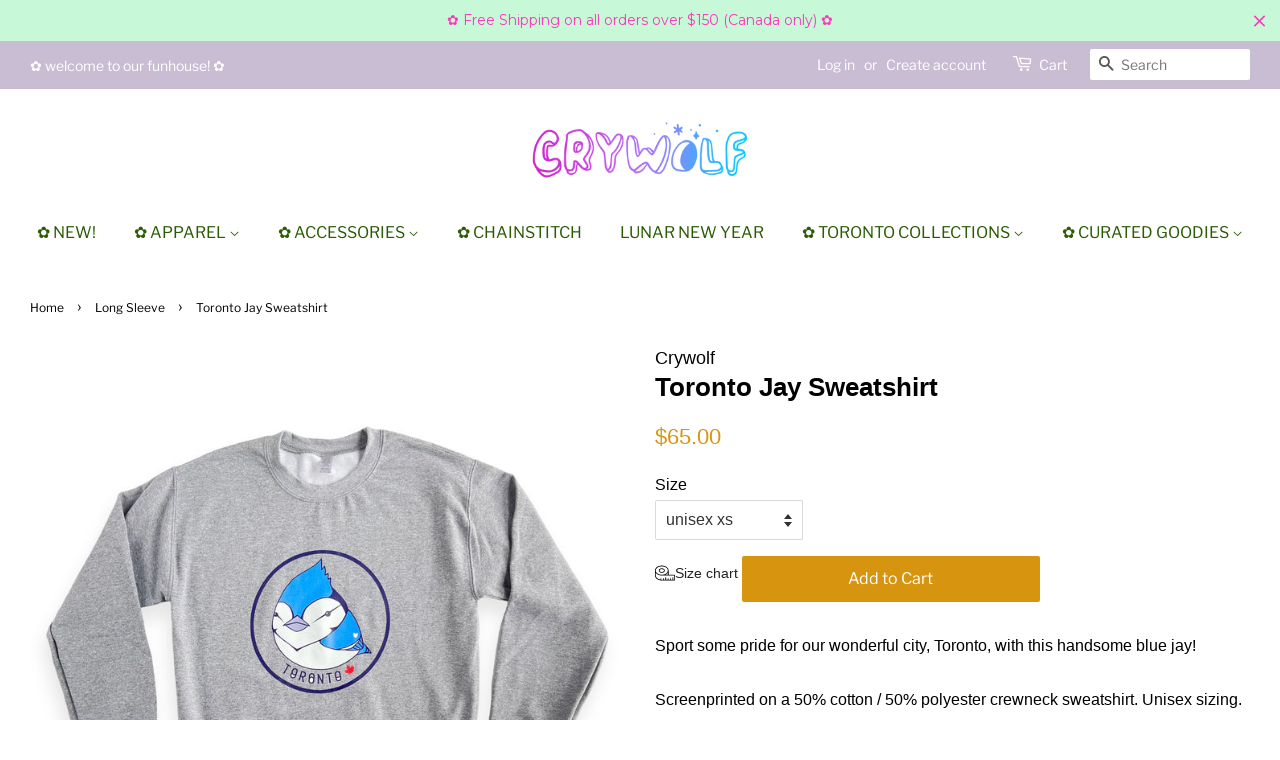

--- FILE ---
content_type: text/html; charset=utf-8
request_url: https://www.crywolfclothing.com/collections/long-sleeve/products/toronto-jay-sweatshirt
body_size: 33224
content:
<!doctype html>
<html class="no-js" lang="en">
<head>
    <meta name="facebook-domain-verification" content="lz2qpi1nj6wywe8oh432ngtjrppfut" />
  <link rel="stylesheet" href="https://size-charts-relentless.herokuapp.com/css/size-charts-relentless.css" />
<script>
var sizeChartsRelentless = window.sizeChartsRelentless || {};
sizeChartsRelentless.product = {"id":5540559493,"title":"Toronto Jay Sweatshirt","handle":"toronto-jay-sweatshirt","description":"\u003cp\u003e\u003cmeta charset=\"utf-8\"\u003e\u003cmeta charset=\"utf-8\"\u003e\u003cspan\u003eSport some pride for our wonderful city, Toronto, with this handsome blue jay!\u003c\/span\u003e\u003cbr\u003e\u003cbr\u003e\u003cspan\u003eScreenprinted on a 50% cotton \/ 50% polyester crewneck sweatshirt. Unisex sizing.\u003c\/span\u003e\u003c\/p\u003e","published_at":"2023-12-12T14:46:27-05:00","created_at":"2016-04-27T18:20:26-04:00","vendor":"Crywolf","type":"Sweatshirt","tags":["baseball","bird","blue jay","blue jays","crywolf","new","sweatshirt","toronto"],"price":6500,"price_min":6500,"price_max":6500,"available":true,"price_varies":false,"compare_at_price":null,"compare_at_price_min":0,"compare_at_price_max":0,"compare_at_price_varies":false,"variants":[{"id":48595570721049,"title":"unisex xs","option1":"unisex xs","option2":null,"option3":null,"sku":"","requires_shipping":true,"taxable":true,"featured_image":{"id":43826664243481,"product_id":5540559493,"position":1,"created_at":"2023-12-12T14:45:57-05:00","updated_at":"2023-12-12T14:45:59-05:00","alt":null,"width":2048,"height":2048,"src":"\/\/www.crywolfclothing.com\/cdn\/shop\/files\/68C3CA73-1689-42DA-87B7-256A3CD5AB08.jpg?v=1702410359","variant_ids":[444827074588,39617076723800,39697343283288,39697343381592,39697343447128,48595570721049]},"available":true,"name":"Toronto Jay Sweatshirt - unisex xs","public_title":"unisex xs","options":["unisex xs"],"price":6500,"weight":310,"compare_at_price":null,"inventory_quantity":1,"inventory_management":"shopify","inventory_policy":"deny","barcode":"","featured_media":{"alt":null,"id":36266120708377,"position":1,"preview_image":{"aspect_ratio":1.0,"height":2048,"width":2048,"src":"\/\/www.crywolfclothing.com\/cdn\/shop\/files\/68C3CA73-1689-42DA-87B7-256A3CD5AB08.jpg?v=1702410359"}},"requires_selling_plan":false,"selling_plan_allocations":[]},{"id":39697343283288,"title":"unisex small","option1":"unisex small","option2":null,"option3":null,"sku":"","requires_shipping":true,"taxable":true,"featured_image":{"id":43826664243481,"product_id":5540559493,"position":1,"created_at":"2023-12-12T14:45:57-05:00","updated_at":"2023-12-12T14:45:59-05:00","alt":null,"width":2048,"height":2048,"src":"\/\/www.crywolfclothing.com\/cdn\/shop\/files\/68C3CA73-1689-42DA-87B7-256A3CD5AB08.jpg?v=1702410359","variant_ids":[444827074588,39617076723800,39697343283288,39697343381592,39697343447128,48595570721049]},"available":true,"name":"Toronto Jay Sweatshirt - unisex small","public_title":"unisex small","options":["unisex small"],"price":6500,"weight":310,"compare_at_price":null,"inventory_quantity":6,"inventory_management":"shopify","inventory_policy":"deny","barcode":"","featured_media":{"alt":null,"id":36266120708377,"position":1,"preview_image":{"aspect_ratio":1.0,"height":2048,"width":2048,"src":"\/\/www.crywolfclothing.com\/cdn\/shop\/files\/68C3CA73-1689-42DA-87B7-256A3CD5AB08.jpg?v=1702410359"}},"requires_selling_plan":false,"selling_plan_allocations":[]},{"id":39697343381592,"title":"unisex medium","option1":"unisex medium","option2":null,"option3":null,"sku":"","requires_shipping":true,"taxable":true,"featured_image":{"id":43826664243481,"product_id":5540559493,"position":1,"created_at":"2023-12-12T14:45:57-05:00","updated_at":"2023-12-12T14:45:59-05:00","alt":null,"width":2048,"height":2048,"src":"\/\/www.crywolfclothing.com\/cdn\/shop\/files\/68C3CA73-1689-42DA-87B7-256A3CD5AB08.jpg?v=1702410359","variant_ids":[444827074588,39617076723800,39697343283288,39697343381592,39697343447128,48595570721049]},"available":true,"name":"Toronto Jay Sweatshirt - unisex medium","public_title":"unisex medium","options":["unisex medium"],"price":6500,"weight":310,"compare_at_price":null,"inventory_quantity":7,"inventory_management":"shopify","inventory_policy":"deny","barcode":"","featured_media":{"alt":null,"id":36266120708377,"position":1,"preview_image":{"aspect_ratio":1.0,"height":2048,"width":2048,"src":"\/\/www.crywolfclothing.com\/cdn\/shop\/files\/68C3CA73-1689-42DA-87B7-256A3CD5AB08.jpg?v=1702410359"}},"requires_selling_plan":false,"selling_plan_allocations":[]},{"id":39697343447128,"title":"unisex large","option1":"unisex large","option2":null,"option3":null,"sku":"","requires_shipping":true,"taxable":true,"featured_image":{"id":43826664243481,"product_id":5540559493,"position":1,"created_at":"2023-12-12T14:45:57-05:00","updated_at":"2023-12-12T14:45:59-05:00","alt":null,"width":2048,"height":2048,"src":"\/\/www.crywolfclothing.com\/cdn\/shop\/files\/68C3CA73-1689-42DA-87B7-256A3CD5AB08.jpg?v=1702410359","variant_ids":[444827074588,39617076723800,39697343283288,39697343381592,39697343447128,48595570721049]},"available":true,"name":"Toronto Jay Sweatshirt - unisex large","public_title":"unisex large","options":["unisex large"],"price":6500,"weight":310,"compare_at_price":null,"inventory_quantity":5,"inventory_management":"shopify","inventory_policy":"deny","barcode":"","featured_media":{"alt":null,"id":36266120708377,"position":1,"preview_image":{"aspect_ratio":1.0,"height":2048,"width":2048,"src":"\/\/www.crywolfclothing.com\/cdn\/shop\/files\/68C3CA73-1689-42DA-87B7-256A3CD5AB08.jpg?v=1702410359"}},"requires_selling_plan":false,"selling_plan_allocations":[]},{"id":444827074588,"title":"unisex XL","option1":"unisex XL","option2":null,"option3":null,"sku":"","requires_shipping":true,"taxable":true,"featured_image":{"id":43826664243481,"product_id":5540559493,"position":1,"created_at":"2023-12-12T14:45:57-05:00","updated_at":"2023-12-12T14:45:59-05:00","alt":null,"width":2048,"height":2048,"src":"\/\/www.crywolfclothing.com\/cdn\/shop\/files\/68C3CA73-1689-42DA-87B7-256A3CD5AB08.jpg?v=1702410359","variant_ids":[444827074588,39617076723800,39697343283288,39697343381592,39697343447128,48595570721049]},"available":true,"name":"Toronto Jay Sweatshirt - unisex XL","public_title":"unisex XL","options":["unisex XL"],"price":6500,"weight":310,"compare_at_price":null,"inventory_quantity":2,"inventory_management":"shopify","inventory_policy":"deny","barcode":"","featured_media":{"alt":null,"id":36266120708377,"position":1,"preview_image":{"aspect_ratio":1.0,"height":2048,"width":2048,"src":"\/\/www.crywolfclothing.com\/cdn\/shop\/files\/68C3CA73-1689-42DA-87B7-256A3CD5AB08.jpg?v=1702410359"}},"requires_selling_plan":false,"selling_plan_allocations":[]},{"id":39617076723800,"title":"unisex xxl","option1":"unisex xxl","option2":null,"option3":null,"sku":"","requires_shipping":true,"taxable":true,"featured_image":{"id":43826664243481,"product_id":5540559493,"position":1,"created_at":"2023-12-12T14:45:57-05:00","updated_at":"2023-12-12T14:45:59-05:00","alt":null,"width":2048,"height":2048,"src":"\/\/www.crywolfclothing.com\/cdn\/shop\/files\/68C3CA73-1689-42DA-87B7-256A3CD5AB08.jpg?v=1702410359","variant_ids":[444827074588,39617076723800,39697343283288,39697343381592,39697343447128,48595570721049]},"available":true,"name":"Toronto Jay Sweatshirt - unisex xxl","public_title":"unisex xxl","options":["unisex xxl"],"price":6500,"weight":310,"compare_at_price":null,"inventory_quantity":1,"inventory_management":"shopify","inventory_policy":"deny","barcode":"","featured_media":{"alt":null,"id":36266120708377,"position":1,"preview_image":{"aspect_ratio":1.0,"height":2048,"width":2048,"src":"\/\/www.crywolfclothing.com\/cdn\/shop\/files\/68C3CA73-1689-42DA-87B7-256A3CD5AB08.jpg?v=1702410359"}},"requires_selling_plan":false,"selling_plan_allocations":[]}],"images":["\/\/www.crywolfclothing.com\/cdn\/shop\/files\/68C3CA73-1689-42DA-87B7-256A3CD5AB08.jpg?v=1702410359","\/\/www.crywolfclothing.com\/cdn\/shop\/files\/387B2E95-7641-4FB1-AB18-E75E312F308B.jpg?v=1702410359"],"featured_image":"\/\/www.crywolfclothing.com\/cdn\/shop\/files\/68C3CA73-1689-42DA-87B7-256A3CD5AB08.jpg?v=1702410359","options":["Size"],"media":[{"alt":null,"id":36266120708377,"position":1,"preview_image":{"aspect_ratio":1.0,"height":2048,"width":2048,"src":"\/\/www.crywolfclothing.com\/cdn\/shop\/files\/68C3CA73-1689-42DA-87B7-256A3CD5AB08.jpg?v=1702410359"},"aspect_ratio":1.0,"height":2048,"media_type":"image","src":"\/\/www.crywolfclothing.com\/cdn\/shop\/files\/68C3CA73-1689-42DA-87B7-256A3CD5AB08.jpg?v=1702410359","width":2048},{"alt":null,"id":36266120773913,"position":2,"preview_image":{"aspect_ratio":1.0,"height":2048,"width":2048,"src":"\/\/www.crywolfclothing.com\/cdn\/shop\/files\/387B2E95-7641-4FB1-AB18-E75E312F308B.jpg?v=1702410359"},"aspect_ratio":1.0,"height":2048,"media_type":"image","src":"\/\/www.crywolfclothing.com\/cdn\/shop\/files\/387B2E95-7641-4FB1-AB18-E75E312F308B.jpg?v=1702410359","width":2048}],"requires_selling_plan":false,"selling_plan_groups":[],"content":"\u003cp\u003e\u003cmeta charset=\"utf-8\"\u003e\u003cmeta charset=\"utf-8\"\u003e\u003cspan\u003eSport some pride for our wonderful city, Toronto, with this handsome blue jay!\u003c\/span\u003e\u003cbr\u003e\u003cbr\u003e\u003cspan\u003eScreenprinted on a 50% cotton \/ 50% polyester crewneck sweatshirt. Unisex sizing.\u003c\/span\u003e\u003c\/p\u003e"};
sizeChartsRelentless.productCollections = [{"id":189153935448,"handle":"apparel","title":"APPAREL","updated_at":"2026-01-20T07:00:35-05:00","body_html":"Crywolf apparel. Screen printed by US!","published_at":"2021-01-12T20:26:32-05:00","sort_order":"best-selling","template_suffix":"","disjunctive":true,"rules":[{"column":"type","relation":"equals","condition":"Crop Tank"},{"column":"type","relation":"equals","condition":"Crop Top"},{"column":"type","relation":"equals","condition":"Hoodie"},{"column":"type","relation":"equals","condition":"Jacket"},{"column":"type","relation":"equals","condition":"Kids"},{"column":"type","relation":"equals","condition":"Long Sleeve"},{"column":"type","relation":"equals","condition":"Oversized Tee"},{"column":"type","relation":"equals","condition":"Sweatshirt"},{"column":"type","relation":"equals","condition":"Tank"},{"column":"type","relation":"equals","condition":"Tshirt"}],"published_scope":"global"},{"id":179945341016,"handle":"long-sleeve","title":"Long Sleeve","updated_at":"2026-01-08T07:00:25-05:00","body_html":"\u003cmeta charset=\"utf-8\"\u003e\u003cspan data-mce-fragment=\"1\"\u003eLong-sleeve unisex shirts, sweatshirts, hoodies and jackets. Screen printed by us in our Toronto studio.\u003c\/span\u003e","published_at":"2020-04-21T13:48:55-04:00","sort_order":"best-selling","template_suffix":"","disjunctive":true,"rules":[{"column":"type","relation":"equals","condition":"Long Sleeve"},{"column":"type","relation":"equals","condition":"Sweatshirt"},{"column":"type","relation":"equals","condition":"Hoodie"},{"column":"title","relation":"contains","condition":"jacket"}],"published_scope":"global","image":{"created_at":"2021-09-29T13:36:23-04:00","alt":null,"width":3024,"height":3024,"src":"\/\/www.crywolfclothing.com\/cdn\/shop\/collections\/46F907B0-E18E-4CC2-B98C-A911ADA73CB2.jpg?v=1632936998"}},{"id":485842911513,"handle":"toronto-clothing-collection","updated_at":"2026-01-20T07:00:35-05:00","published_at":"2024-09-24T15:55:23-04:00","sort_order":"alpha-asc","template_suffix":"","published_scope":"global","title":"Toronto Clothing Collection","body_html":"","image":{"created_at":"2024-09-24T15:55:21-04:00","alt":null,"width":900,"height":900,"src":"\/\/www.crywolfclothing.com\/cdn\/shop\/collections\/download.png?v=1727207722"}},{"id":503300784409,"handle":"toronto-jays","updated_at":"2026-01-13T07:00:30-05:00","published_at":"2025-10-21T00:00:09-04:00","sort_order":"best-selling","template_suffix":null,"published_scope":"global","title":"Toronto Jays","body_html":"\u003cp\u003eLet’s go jays!\u003c\/p\u003e","image":{"created_at":"2025-10-21T00:00:08-04:00","alt":"","width":1024,"height":1024,"src":"\/\/www.crywolfclothing.com\/cdn\/shop\/collections\/820E8C54-FA2A-4708-8F5F-734C083DA174.jpg?v=1761019209"}}];
sizeChartsRelentless.metafield = {"charts":[{"id":"2","title":"Unisex Sweatshirt Size Chart","descriptionTop":"<p>Chest is measured 1\" below the armhole. Body length is measured from the top neckline of the back.</p>","values":[["Size","SMALL","MEDIUM","LARGE","XL","XXL"],["Chest (inches)","40","43","46","49","52"],["Length (inches)","26","27","28","29","30"]],"descriptionBottom":"<p>Care instructions: Machine wash cold. Tumble dry. Half load. Delicate cycle.</p>","conditionsOperator":"products-matching-any-condition-below","conditions":[{"id":"357114413084","type":"product","operator":"is-equal-to","title":"BB Sloth Light Sweatshirt"},{"id":"350479220764","type":"product","operator":"is-equal-to","title":"Blue Moon Sweatshirt"},{"id":"4479964348504","type":"product","operator":"is-equal-to","title":"Clumsy Raptor Sweatshirt"},{"id":"4785270063192","type":"product","operator":"is-equal-to","title":"Ghosties Sweatshirt"},{"id":"4544373424216","type":"product","operator":"is-equal-to","title":"Koala Crewneck Sweatshirt"},{"id":"4738672754776","type":"product","operator":"is-equal-to","title":"Scream Inside Your Heart Kitty Sweatshirt"},{"id":"5540597061","type":"product","operator":"is-equal-to","title":"Toronto Raccoon Sweatshirt"},{"id":"1401186386008","type":"product","operator":"is-equal-to","title":"Toronto Raccoon Sweatshirt"},{"id":"4785190469720","type":"product","operator":"is-equal-to","title":"Weird Times Sweatshirt"}],"buttonPlacement":"use-global","parentSizeChart":"[object Object]"},{"id":"3","title":"","descriptionTop":"","values":[[""]],"descriptionBottom":"","conditionsOperator":"products-matching-any-condition-below","buttonPlacement":"use-global","parentSizeChart":"[object Object]"}],"buttonPlacement":"above-add-to-cart","buttonIcon":"ruler2","buttonText":"","buttonSize":"Small","currentPlan":""};
</script>


  

 <!-- default to true --><!-- Contain template--><!-- setting name: pluginseo_pageTitleTruncateEnableForProducts-->
    <!-- setting value: true --><!-- pageTitleTemplate: %% product.title %%%% product.selected_variant.title || prepend_not_empty: ' ' %% | fun, affordable, cute -->
  <!-- pageTitleToParse": Toronto Jay Sweatshirt -->
  <!-- pageTitleTruncateApplicable: true -->

  <!-- pluginseo_pageTitleTemplateApplyToAll: true -->
  <!-- pageTitleTruncateApplicable: true --><!-- Custom page title: Yes --><title>Toronto Jay Sweatshirt | fun, affordable, cute | Crywolf</title> <!-- default to true --><!-- Contain template--><!-- setting name: pluginseo_metaDescriptionTruncateEnableForProducts-->
    <!-- setting value: true --><!-- metaDescriptionTemplate: %% product.description || strip_newlines || replace: '.,', ',' || strip_html || escape %% -->
  <!-- metaDescriptionToParse": Sport some pride for our wonderful city, Toronto, with this handsome blue jay!Screenprinted on a 50% cotton / 50% polyester crewneck sweatshirt. Unisex sizing. -->
  <!-- metaDescriptionTruncateApplicable: true -->

  <!-- pluginseo_metaDescriptionTemplateApplyToAll: true -->
  <!-- metaDescriptionTruncateApplicable: true --><!-- Yes --><meta name="description" content="Sport some pride for our wonderful city, Toronto, with this handsome blue jay!Screenprinted on a 50% cotton / 50% polyester crewneck sweatshirt. Unisex sizing." /><script data-desc="seo-breadcrumb-list" type="application/ld+json">
{
  "@context": "http://schema.org",
  "@type": "BreadcrumbList",
  "itemListElement": [{
            "@type": "ListItem",
            "position": 1,
            "item": {
              "@id": "https://www.crywolfclothing.com/collections/long-sleeve",
              "name": "Long Sleeve"
            }
          },{
            "@type": "ListItem",
            "position": 2,
            "item": {
              "@id": "https://www.crywolfclothing.com/products/toronto-jay-sweatshirt",
              "name": "Toronto Jay Sweatshirt"
            }
          }]
}
</script><script data-desc="seo-organization" type="application/ld+json">
  {
    "@context": "http://schema.org",
    "@type": "Organization",
    "@id": "https://www.crywolfclothing.com#organization",
    "name": "Crywolf",
    "url": "https://www.crywolfclothing.com","logo": {
        "type": "ImageObject",
        "url": "https://www.crywolfclothing.com/cdn/shop/t/9/assets/pluginseo_structuredDataLogo_small.png?v=38298183114272929541614357379"
      },
      "image": "https://www.crywolfclothing.com/cdn/shop/t/9/assets/pluginseo_structuredDataLogo_small.png?v=38298183114272929541614357379","sameAs": ["https://www.facebook.com/crywolf.ncw","https://instagram.com/crywolfclothing","https://twitter.com/crywolfclothing"]
  }
</script><script data-desc="seo-product" type="application/ld+json">
      {
        "@context": "http://schema.org/",
        "@type": "Product",
        "@id": "https://www.crywolfclothing.com/products/toronto-jay-sweatshirt#product",
        "name": "Toronto Jay Sweatshirt",
        "image": "https://www.crywolfclothing.com/cdn/shop/files/68C3CA73-1689-42DA-87B7-256A3CD5AB08_450x450.jpg?v=1702410359",
        "description": "Sport some pride for our wonderful city, Toronto, with this handsome blue jay!Screenprinted on a 50% cotton / 50% polyester crewneck sweatshirt. Unisex sizing.",
        "mpn": "5540559493",
        "brand": {
          "@type": "Thing",
          "name": "Crywolf"
        },
          "offers": {
            "@type": "AggregateOffer",
            "priceCurrency": "CAD",
            "lowPrice":65.0,
            "highPrice":65.0,
            "availability": "InStock",
            "offerCount":6,
            "seller": {
              "@type": "Organization",
              "@id": "https://www.crywolfclothing.com#organization"
            }
          },
          "model": [{
                "@type": "ProductModel",
                "@id": "https://www.crywolfclothing.com/products/toronto-jay-sweatshirt#productModel=48595570721049",
                "url": "https://www.crywolfclothing.com/products/toronto-jay-sweatshirt?variant=48595570721049",
                "name": "Toronto Jay Sweatshirt unisex xs",
                "mpn": "48595570721049","sku": "",
"weight": {
                    "@type": "QuantitativeValue",
                    "value": 310,
                    "unitCode": "GRM"
                  },


"additionalProperty": [{
                        "@type": "PropertyValue",
                        "name": "Size",
                        "value": "unisex xs"
                      }],"image": "https://www.crywolfclothing.com/cdn/shop/files/68C3CA73-1689-42DA-87B7-256A3CD5AB08_450x450.jpg?v=1702410359",
                "offers": {
                  "@type": "Offer",
                  "priceCurrency": "CAD",
                  "price":65.0,
                  "availability": "InStock",
                  "seller": {
                    "@type": "Organization",
                    "@id": "https://www.crywolfclothing.com#organization"
                  }
                }
              },{
                "@type": "ProductModel",
                "@id": "https://www.crywolfclothing.com/products/toronto-jay-sweatshirt#productModel=39697343283288",
                "url": "https://www.crywolfclothing.com/products/toronto-jay-sweatshirt?variant=39697343283288",
                "name": "Toronto Jay Sweatshirt unisex small",
                "mpn": "39697343283288","sku": "",
"weight": {
                    "@type": "QuantitativeValue",
                    "value": 310,
                    "unitCode": "GRM"
                  },


"additionalProperty": [{
                        "@type": "PropertyValue",
                        "name": "Size",
                        "value": "unisex small"
                      }],"image": "https://www.crywolfclothing.com/cdn/shop/files/68C3CA73-1689-42DA-87B7-256A3CD5AB08_450x450.jpg?v=1702410359",
                "offers": {
                  "@type": "Offer",
                  "priceCurrency": "CAD",
                  "price":65.0,
                  "availability": "InStock",
                  "seller": {
                    "@type": "Organization",
                    "@id": "https://www.crywolfclothing.com#organization"
                  }
                }
              },{
                "@type": "ProductModel",
                "@id": "https://www.crywolfclothing.com/products/toronto-jay-sweatshirt#productModel=39697343381592",
                "url": "https://www.crywolfclothing.com/products/toronto-jay-sweatshirt?variant=39697343381592",
                "name": "Toronto Jay Sweatshirt unisex medium",
                "mpn": "39697343381592","sku": "",
"weight": {
                    "@type": "QuantitativeValue",
                    "value": 310,
                    "unitCode": "GRM"
                  },


"additionalProperty": [{
                        "@type": "PropertyValue",
                        "name": "Size",
                        "value": "unisex medium"
                      }],"image": "https://www.crywolfclothing.com/cdn/shop/files/68C3CA73-1689-42DA-87B7-256A3CD5AB08_450x450.jpg?v=1702410359",
                "offers": {
                  "@type": "Offer",
                  "priceCurrency": "CAD",
                  "price":65.0,
                  "availability": "InStock",
                  "seller": {
                    "@type": "Organization",
                    "@id": "https://www.crywolfclothing.com#organization"
                  }
                }
              },{
                "@type": "ProductModel",
                "@id": "https://www.crywolfclothing.com/products/toronto-jay-sweatshirt#productModel=39697343447128",
                "url": "https://www.crywolfclothing.com/products/toronto-jay-sweatshirt?variant=39697343447128",
                "name": "Toronto Jay Sweatshirt unisex large",
                "mpn": "39697343447128","sku": "",
"weight": {
                    "@type": "QuantitativeValue",
                    "value": 310,
                    "unitCode": "GRM"
                  },


"additionalProperty": [{
                        "@type": "PropertyValue",
                        "name": "Size",
                        "value": "unisex large"
                      }],"image": "https://www.crywolfclothing.com/cdn/shop/files/68C3CA73-1689-42DA-87B7-256A3CD5AB08_450x450.jpg?v=1702410359",
                "offers": {
                  "@type": "Offer",
                  "priceCurrency": "CAD",
                  "price":65.0,
                  "availability": "InStock",
                  "seller": {
                    "@type": "Organization",
                    "@id": "https://www.crywolfclothing.com#organization"
                  }
                }
              },{
                "@type": "ProductModel",
                "@id": "https://www.crywolfclothing.com/products/toronto-jay-sweatshirt#productModel=444827074588",
                "url": "https://www.crywolfclothing.com/products/toronto-jay-sweatshirt?variant=444827074588",
                "name": "Toronto Jay Sweatshirt unisex XL",
                "mpn": "444827074588","sku": "",
"weight": {
                    "@type": "QuantitativeValue",
                    "value": 310,
                    "unitCode": "GRM"
                  },


"additionalProperty": [{
                        "@type": "PropertyValue",
                        "name": "Size",
                        "value": "unisex XL"
                      }],"image": "https://www.crywolfclothing.com/cdn/shop/files/68C3CA73-1689-42DA-87B7-256A3CD5AB08_450x450.jpg?v=1702410359",
                "offers": {
                  "@type": "Offer",
                  "priceCurrency": "CAD",
                  "price":65.0,
                  "availability": "InStock",
                  "seller": {
                    "@type": "Organization",
                    "@id": "https://www.crywolfclothing.com#organization"
                  }
                }
              },{
                "@type": "ProductModel",
                "@id": "https://www.crywolfclothing.com/products/toronto-jay-sweatshirt#productModel=39617076723800",
                "url": "https://www.crywolfclothing.com/products/toronto-jay-sweatshirt?variant=39617076723800",
                "name": "Toronto Jay Sweatshirt unisex xxl",
                "mpn": "39617076723800","sku": "",
"weight": {
                    "@type": "QuantitativeValue",
                    "value": 310,
                    "unitCode": "GRM"
                  },


"additionalProperty": [{
                        "@type": "PropertyValue",
                        "name": "Size",
                        "value": "unisex xxl"
                      }],"image": "https://www.crywolfclothing.com/cdn/shop/files/68C3CA73-1689-42DA-87B7-256A3CD5AB08_450x450.jpg?v=1702410359",
                "offers": {
                  "@type": "Offer",
                  "priceCurrency": "CAD",
                  "price":65.0,
                  "availability": "InStock",
                  "seller": {
                    "@type": "Organization",
                    "@id": "https://www.crywolfclothing.com#organization"
                  }
                }
              }]}
    </script><script data-desc="seo-website" type="application/ld+json">
  {
    "@context": "http://schema.org",
    "@type": "WebSite",
    "name": "Crywolf",
    "url": "https://www.crywolfclothing.com",
    "potentialAction": {
      "@type": "SearchAction",
      "target": "https://www.crywolfclothing.com/search?q={search_term_string}",
      "query-input": "required name=search_term_string"
    }
  }
</script><meta name="pluginseo" content="Plug in SEO Plus" data-ptf="s-te_pr-ap" data-mdf="s-te_pr-tr" />


<!--Content in content_for_header -->
<!--LayoutHub-Embed--><meta name="layouthub" /><link rel="stylesheet" href="https://fonts.googleapis.com/css?display=swap&family=Hind:100,200,300,400,500,600,700,800,900" /><link rel="stylesheet" type="text/css" href="[data-uri]" media="all">
<!--LH--><!--/LayoutHub-Embed--><!-- Basic page needs ================================================== -->
  <meta charset="utf-8">
  <meta http-equiv="X-UA-Compatible" content="IE=edge,chrome=1">

  
  <link rel="shortcut icon" href="//www.crywolfclothing.com/cdn/shop/files/3inchlogoBLANK_32x32.jpg?v=1614378929" type="image/png" />
  

  <!-- Title and description ================================================== -->
   

  
  <meta name="description" content="Sport some pride for our wonderful city, Toronto, with this handsome blue jay!Screenprinted on a 50% cotton / 50% polyester crewneck sweatshirt. Unisex sizing.">
  

  <!-- Social meta ================================================== -->
  <!-- /snippets/social-meta-tags.liquid -->




<meta property="og:site_name" content="Crywolf">
<meta property="og:url" content="https://www.crywolfclothing.com/products/toronto-jay-sweatshirt">
<meta property="og:title" content="Toronto Jay Sweatshirt">
<meta property="og:type" content="product">
<meta property="og:description" content="Sport some pride for our wonderful city, Toronto, with this handsome blue jay!Screenprinted on a 50% cotton / 50% polyester crewneck sweatshirt. Unisex sizing.">

  <meta property="og:price:amount" content="65.00">
  <meta property="og:price:currency" content="CAD">

<meta property="og:image" content="http://www.crywolfclothing.com/cdn/shop/files/68C3CA73-1689-42DA-87B7-256A3CD5AB08_1200x1200.jpg?v=1702410359"><meta property="og:image" content="http://www.crywolfclothing.com/cdn/shop/files/387B2E95-7641-4FB1-AB18-E75E312F308B_1200x1200.jpg?v=1702410359">
<meta property="og:image:secure_url" content="https://www.crywolfclothing.com/cdn/shop/files/68C3CA73-1689-42DA-87B7-256A3CD5AB08_1200x1200.jpg?v=1702410359"><meta property="og:image:secure_url" content="https://www.crywolfclothing.com/cdn/shop/files/387B2E95-7641-4FB1-AB18-E75E312F308B_1200x1200.jpg?v=1702410359">


<meta name="twitter:card" content="summary_large_image">
<meta name="twitter:title" content="Toronto Jay Sweatshirt">
<meta name="twitter:description" content="Sport some pride for our wonderful city, Toronto, with this handsome blue jay!Screenprinted on a 50% cotton / 50% polyester crewneck sweatshirt. Unisex sizing.">


  <!-- Helpers ================================================== -->
  <link rel="canonical" href="https://www.crywolfclothing.com/products/toronto-jay-sweatshirt">
  <meta name="viewport" content="width=device-width,initial-scale=1">
  <meta name="theme-color" content="#d6940f">

  <!-- CSS ================================================== -->
  <link href="//www.crywolfclothing.com/cdn/shop/t/9/assets/timber.scss.css?v=105198414762007635491768330096" rel="stylesheet" type="text/css" media="all" />
  <link href="//www.crywolfclothing.com/cdn/shop/t/9/assets/theme.scss.css?v=144233436990168443321768330096" rel="stylesheet" type="text/css" media="all" />

  <script>
    window.theme = window.theme || {};

    var theme = {
      strings: {
        addToCart: "Add to Cart",
        soldOut: "Sold Out",
        unavailable: "Unavailable",
        zoomClose: "Close (Esc)",
        zoomPrev: "Previous (Left arrow key)",
        zoomNext: "Next (Right arrow key)",
        addressError: "Error looking up that address",
        addressNoResults: "No results for that address",
        addressQueryLimit: "You have exceeded the Google API usage limit. Consider upgrading to a \u003ca href=\"https:\/\/developers.google.com\/maps\/premium\/usage-limits\"\u003ePremium Plan\u003c\/a\u003e.",
        authError: "There was a problem authenticating your Google Maps API Key."
      },
      settings: {
        // Adding some settings to allow the editor to update correctly when they are changed
        enableWideLayout: true,
        typeAccentTransform: false,
        typeAccentSpacing: false,
        baseFontSize: '16px',
        headerBaseFontSize: '26px',
        accentFontSize: '16px'
      },
      variables: {
        mediaQueryMedium: 'screen and (max-width: 768px)',
        bpSmall: false
      },
      moneyFormat: "${{amount}}"
    }

    document.documentElement.className = document.documentElement.className.replace('no-js', 'supports-js');
  </script>

  <!-- Header hook for plugins ================================================== -->
  <script>window.performance && window.performance.mark && window.performance.mark('shopify.content_for_header.start');</script><meta name="facebook-domain-verification" content="lz2qpi1nj6wywe8oh432ngtjrppfut">
<meta name="facebook-domain-verification" content="p99wy9d1osjc3yw1483zp8ik9lao6r">
<meta id="shopify-digital-wallet" name="shopify-digital-wallet" content="/7701289/digital_wallets/dialog">
<meta name="shopify-checkout-api-token" content="d0c47ec881b4d059b06b8bde3a158452">
<meta id="in-context-paypal-metadata" data-shop-id="7701289" data-venmo-supported="false" data-environment="production" data-locale="en_US" data-paypal-v4="true" data-currency="CAD">
<link rel="alternate" type="application/json+oembed" href="https://www.crywolfclothing.com/products/toronto-jay-sweatshirt.oembed">
<script async="async" src="/checkouts/internal/preloads.js?locale=en-CA"></script>
<link rel="preconnect" href="https://shop.app" crossorigin="anonymous">
<script async="async" src="https://shop.app/checkouts/internal/preloads.js?locale=en-CA&shop_id=7701289" crossorigin="anonymous"></script>
<script id="apple-pay-shop-capabilities" type="application/json">{"shopId":7701289,"countryCode":"CA","currencyCode":"CAD","merchantCapabilities":["supports3DS"],"merchantId":"gid:\/\/shopify\/Shop\/7701289","merchantName":"Crywolf","requiredBillingContactFields":["postalAddress","email"],"requiredShippingContactFields":["postalAddress","email"],"shippingType":"shipping","supportedNetworks":["visa","masterCard","amex","discover","interac","jcb"],"total":{"type":"pending","label":"Crywolf","amount":"1.00"},"shopifyPaymentsEnabled":true,"supportsSubscriptions":true}</script>
<script id="shopify-features" type="application/json">{"accessToken":"d0c47ec881b4d059b06b8bde3a158452","betas":["rich-media-storefront-analytics"],"domain":"www.crywolfclothing.com","predictiveSearch":true,"shopId":7701289,"locale":"en"}</script>
<script>var Shopify = Shopify || {};
Shopify.shop = "crywolf-2.myshopify.com";
Shopify.locale = "en";
Shopify.currency = {"active":"CAD","rate":"1.0"};
Shopify.country = "CA";
Shopify.theme = {"name":"Minimal","id":84135051352,"schema_name":"Minimal","schema_version":"12.2.1","theme_store_id":380,"role":"main"};
Shopify.theme.handle = "null";
Shopify.theme.style = {"id":null,"handle":null};
Shopify.cdnHost = "www.crywolfclothing.com/cdn";
Shopify.routes = Shopify.routes || {};
Shopify.routes.root = "/";</script>
<script type="module">!function(o){(o.Shopify=o.Shopify||{}).modules=!0}(window);</script>
<script>!function(o){function n(){var o=[];function n(){o.push(Array.prototype.slice.apply(arguments))}return n.q=o,n}var t=o.Shopify=o.Shopify||{};t.loadFeatures=n(),t.autoloadFeatures=n()}(window);</script>
<script>
  window.ShopifyPay = window.ShopifyPay || {};
  window.ShopifyPay.apiHost = "shop.app\/pay";
  window.ShopifyPay.redirectState = null;
</script>
<script id="shop-js-analytics" type="application/json">{"pageType":"product"}</script>
<script defer="defer" async type="module" src="//www.crywolfclothing.com/cdn/shopifycloud/shop-js/modules/v2/client.init-shop-cart-sync_BdyHc3Nr.en.esm.js"></script>
<script defer="defer" async type="module" src="//www.crywolfclothing.com/cdn/shopifycloud/shop-js/modules/v2/chunk.common_Daul8nwZ.esm.js"></script>
<script type="module">
  await import("//www.crywolfclothing.com/cdn/shopifycloud/shop-js/modules/v2/client.init-shop-cart-sync_BdyHc3Nr.en.esm.js");
await import("//www.crywolfclothing.com/cdn/shopifycloud/shop-js/modules/v2/chunk.common_Daul8nwZ.esm.js");

  window.Shopify.SignInWithShop?.initShopCartSync?.({"fedCMEnabled":true,"windoidEnabled":true});

</script>
<script>
  window.Shopify = window.Shopify || {};
  if (!window.Shopify.featureAssets) window.Shopify.featureAssets = {};
  window.Shopify.featureAssets['shop-js'] = {"shop-cart-sync":["modules/v2/client.shop-cart-sync_QYOiDySF.en.esm.js","modules/v2/chunk.common_Daul8nwZ.esm.js"],"init-fed-cm":["modules/v2/client.init-fed-cm_DchLp9rc.en.esm.js","modules/v2/chunk.common_Daul8nwZ.esm.js"],"shop-button":["modules/v2/client.shop-button_OV7bAJc5.en.esm.js","modules/v2/chunk.common_Daul8nwZ.esm.js"],"init-windoid":["modules/v2/client.init-windoid_DwxFKQ8e.en.esm.js","modules/v2/chunk.common_Daul8nwZ.esm.js"],"shop-cash-offers":["modules/v2/client.shop-cash-offers_DWtL6Bq3.en.esm.js","modules/v2/chunk.common_Daul8nwZ.esm.js","modules/v2/chunk.modal_CQq8HTM6.esm.js"],"shop-toast-manager":["modules/v2/client.shop-toast-manager_CX9r1SjA.en.esm.js","modules/v2/chunk.common_Daul8nwZ.esm.js"],"init-shop-email-lookup-coordinator":["modules/v2/client.init-shop-email-lookup-coordinator_UhKnw74l.en.esm.js","modules/v2/chunk.common_Daul8nwZ.esm.js"],"pay-button":["modules/v2/client.pay-button_DzxNnLDY.en.esm.js","modules/v2/chunk.common_Daul8nwZ.esm.js"],"avatar":["modules/v2/client.avatar_BTnouDA3.en.esm.js"],"init-shop-cart-sync":["modules/v2/client.init-shop-cart-sync_BdyHc3Nr.en.esm.js","modules/v2/chunk.common_Daul8nwZ.esm.js"],"shop-login-button":["modules/v2/client.shop-login-button_D8B466_1.en.esm.js","modules/v2/chunk.common_Daul8nwZ.esm.js","modules/v2/chunk.modal_CQq8HTM6.esm.js"],"init-customer-accounts-sign-up":["modules/v2/client.init-customer-accounts-sign-up_C8fpPm4i.en.esm.js","modules/v2/client.shop-login-button_D8B466_1.en.esm.js","modules/v2/chunk.common_Daul8nwZ.esm.js","modules/v2/chunk.modal_CQq8HTM6.esm.js"],"init-shop-for-new-customer-accounts":["modules/v2/client.init-shop-for-new-customer-accounts_CVTO0Ztu.en.esm.js","modules/v2/client.shop-login-button_D8B466_1.en.esm.js","modules/v2/chunk.common_Daul8nwZ.esm.js","modules/v2/chunk.modal_CQq8HTM6.esm.js"],"init-customer-accounts":["modules/v2/client.init-customer-accounts_dRgKMfrE.en.esm.js","modules/v2/client.shop-login-button_D8B466_1.en.esm.js","modules/v2/chunk.common_Daul8nwZ.esm.js","modules/v2/chunk.modal_CQq8HTM6.esm.js"],"shop-follow-button":["modules/v2/client.shop-follow-button_CkZpjEct.en.esm.js","modules/v2/chunk.common_Daul8nwZ.esm.js","modules/v2/chunk.modal_CQq8HTM6.esm.js"],"lead-capture":["modules/v2/client.lead-capture_BntHBhfp.en.esm.js","modules/v2/chunk.common_Daul8nwZ.esm.js","modules/v2/chunk.modal_CQq8HTM6.esm.js"],"checkout-modal":["modules/v2/client.checkout-modal_CfxcYbTm.en.esm.js","modules/v2/chunk.common_Daul8nwZ.esm.js","modules/v2/chunk.modal_CQq8HTM6.esm.js"],"shop-login":["modules/v2/client.shop-login_Da4GZ2H6.en.esm.js","modules/v2/chunk.common_Daul8nwZ.esm.js","modules/v2/chunk.modal_CQq8HTM6.esm.js"],"payment-terms":["modules/v2/client.payment-terms_MV4M3zvL.en.esm.js","modules/v2/chunk.common_Daul8nwZ.esm.js","modules/v2/chunk.modal_CQq8HTM6.esm.js"]};
</script>
<script>(function() {
  var isLoaded = false;
  function asyncLoad() {
    if (isLoaded) return;
    isLoaded = true;
    var urls = ["https:\/\/app.layouthub.com\/shopify\/layouthub.js?shop=crywolf-2.myshopify.com","https:\/\/a.mailmunch.co\/widgets\/site-863589-d8b829db81e6a39bf9f8246143d75f26cd5fda8a.js?shop=crywolf-2.myshopify.com","https:\/\/sizechart.apps.avada.io\/scripttag\/avada-size-chart.min.js?shop=crywolf-2.myshopify.com","\/\/shopify.privy.com\/widget.js?shop=crywolf-2.myshopify.com","\/\/www.powr.io\/powr.js?powr-token=crywolf-2.myshopify.com\u0026external-type=shopify\u0026shop=crywolf-2.myshopify.com","\/\/cdn.shopify.com\/proxy\/0b49d74f27b930ad26542f45053cdb5099bca746567dcf4ae6558439f7fbe9f3\/cdn.shopify.com\/s\/files\/1\/0875\/2064\/files\/easystock-storefront-0.10.17.min.js?shop=crywolf-2.myshopify.com\u0026sp-cache-control=cHVibGljLCBtYXgtYWdlPTkwMA","https:\/\/cdn.hextom.com\/js\/quickannouncementbar.js?shop=crywolf-2.myshopify.com"];
    for (var i = 0; i < urls.length; i++) {
      var s = document.createElement('script');
      s.type = 'text/javascript';
      s.async = true;
      s.src = urls[i];
      var x = document.getElementsByTagName('script')[0];
      x.parentNode.insertBefore(s, x);
    }
  };
  if(window.attachEvent) {
    window.attachEvent('onload', asyncLoad);
  } else {
    window.addEventListener('load', asyncLoad, false);
  }
})();</script>
<script id="__st">var __st={"a":7701289,"offset":-18000,"reqid":"94c4bfa8-a2e8-4f22-9bb9-d7fe8dd203d1-1768978382","pageurl":"www.crywolfclothing.com\/collections\/long-sleeve\/products\/toronto-jay-sweatshirt","u":"9ce672c7495c","p":"product","rtyp":"product","rid":5540559493};</script>
<script>window.ShopifyPaypalV4VisibilityTracking = true;</script>
<script id="captcha-bootstrap">!function(){'use strict';const t='contact',e='account',n='new_comment',o=[[t,t],['blogs',n],['comments',n],[t,'customer']],c=[[e,'customer_login'],[e,'guest_login'],[e,'recover_customer_password'],[e,'create_customer']],r=t=>t.map((([t,e])=>`form[action*='/${t}']:not([data-nocaptcha='true']) input[name='form_type'][value='${e}']`)).join(','),a=t=>()=>t?[...document.querySelectorAll(t)].map((t=>t.form)):[];function s(){const t=[...o],e=r(t);return a(e)}const i='password',u='form_key',d=['recaptcha-v3-token','g-recaptcha-response','h-captcha-response',i],f=()=>{try{return window.sessionStorage}catch{return}},m='__shopify_v',_=t=>t.elements[u];function p(t,e,n=!1){try{const o=window.sessionStorage,c=JSON.parse(o.getItem(e)),{data:r}=function(t){const{data:e,action:n}=t;return t[m]||n?{data:e,action:n}:{data:t,action:n}}(c);for(const[e,n]of Object.entries(r))t.elements[e]&&(t.elements[e].value=n);n&&o.removeItem(e)}catch(o){console.error('form repopulation failed',{error:o})}}const l='form_type',E='cptcha';function T(t){t.dataset[E]=!0}const w=window,h=w.document,L='Shopify',v='ce_forms',y='captcha';let A=!1;((t,e)=>{const n=(g='f06e6c50-85a8-45c8-87d0-21a2b65856fe',I='https://cdn.shopify.com/shopifycloud/storefront-forms-hcaptcha/ce_storefront_forms_captcha_hcaptcha.v1.5.2.iife.js',D={infoText:'Protected by hCaptcha',privacyText:'Privacy',termsText:'Terms'},(t,e,n)=>{const o=w[L][v],c=o.bindForm;if(c)return c(t,g,e,D).then(n);var r;o.q.push([[t,g,e,D],n]),r=I,A||(h.body.append(Object.assign(h.createElement('script'),{id:'captcha-provider',async:!0,src:r})),A=!0)});var g,I,D;w[L]=w[L]||{},w[L][v]=w[L][v]||{},w[L][v].q=[],w[L][y]=w[L][y]||{},w[L][y].protect=function(t,e){n(t,void 0,e),T(t)},Object.freeze(w[L][y]),function(t,e,n,w,h,L){const[v,y,A,g]=function(t,e,n){const i=e?o:[],u=t?c:[],d=[...i,...u],f=r(d),m=r(i),_=r(d.filter((([t,e])=>n.includes(e))));return[a(f),a(m),a(_),s()]}(w,h,L),I=t=>{const e=t.target;return e instanceof HTMLFormElement?e:e&&e.form},D=t=>v().includes(t);t.addEventListener('submit',(t=>{const e=I(t);if(!e)return;const n=D(e)&&!e.dataset.hcaptchaBound&&!e.dataset.recaptchaBound,o=_(e),c=g().includes(e)&&(!o||!o.value);(n||c)&&t.preventDefault(),c&&!n&&(function(t){try{if(!f())return;!function(t){const e=f();if(!e)return;const n=_(t);if(!n)return;const o=n.value;o&&e.removeItem(o)}(t);const e=Array.from(Array(32),(()=>Math.random().toString(36)[2])).join('');!function(t,e){_(t)||t.append(Object.assign(document.createElement('input'),{type:'hidden',name:u})),t.elements[u].value=e}(t,e),function(t,e){const n=f();if(!n)return;const o=[...t.querySelectorAll(`input[type='${i}']`)].map((({name:t})=>t)),c=[...d,...o],r={};for(const[a,s]of new FormData(t).entries())c.includes(a)||(r[a]=s);n.setItem(e,JSON.stringify({[m]:1,action:t.action,data:r}))}(t,e)}catch(e){console.error('failed to persist form',e)}}(e),e.submit())}));const S=(t,e)=>{t&&!t.dataset[E]&&(n(t,e.some((e=>e===t))),T(t))};for(const o of['focusin','change'])t.addEventListener(o,(t=>{const e=I(t);D(e)&&S(e,y())}));const B=e.get('form_key'),M=e.get(l),P=B&&M;t.addEventListener('DOMContentLoaded',(()=>{const t=y();if(P)for(const e of t)e.elements[l].value===M&&p(e,B);[...new Set([...A(),...v().filter((t=>'true'===t.dataset.shopifyCaptcha))])].forEach((e=>S(e,t)))}))}(h,new URLSearchParams(w.location.search),n,t,e,['guest_login'])})(!0,!0)}();</script>
<script integrity="sha256-4kQ18oKyAcykRKYeNunJcIwy7WH5gtpwJnB7kiuLZ1E=" data-source-attribution="shopify.loadfeatures" defer="defer" src="//www.crywolfclothing.com/cdn/shopifycloud/storefront/assets/storefront/load_feature-a0a9edcb.js" crossorigin="anonymous"></script>
<script crossorigin="anonymous" defer="defer" src="//www.crywolfclothing.com/cdn/shopifycloud/storefront/assets/shopify_pay/storefront-65b4c6d7.js?v=20250812"></script>
<script data-source-attribution="shopify.dynamic_checkout.dynamic.init">var Shopify=Shopify||{};Shopify.PaymentButton=Shopify.PaymentButton||{isStorefrontPortableWallets:!0,init:function(){window.Shopify.PaymentButton.init=function(){};var t=document.createElement("script");t.src="https://www.crywolfclothing.com/cdn/shopifycloud/portable-wallets/latest/portable-wallets.en.js",t.type="module",document.head.appendChild(t)}};
</script>
<script data-source-attribution="shopify.dynamic_checkout.buyer_consent">
  function portableWalletsHideBuyerConsent(e){var t=document.getElementById("shopify-buyer-consent"),n=document.getElementById("shopify-subscription-policy-button");t&&n&&(t.classList.add("hidden"),t.setAttribute("aria-hidden","true"),n.removeEventListener("click",e))}function portableWalletsShowBuyerConsent(e){var t=document.getElementById("shopify-buyer-consent"),n=document.getElementById("shopify-subscription-policy-button");t&&n&&(t.classList.remove("hidden"),t.removeAttribute("aria-hidden"),n.addEventListener("click",e))}window.Shopify?.PaymentButton&&(window.Shopify.PaymentButton.hideBuyerConsent=portableWalletsHideBuyerConsent,window.Shopify.PaymentButton.showBuyerConsent=portableWalletsShowBuyerConsent);
</script>
<script data-source-attribution="shopify.dynamic_checkout.cart.bootstrap">document.addEventListener("DOMContentLoaded",(function(){function t(){return document.querySelector("shopify-accelerated-checkout-cart, shopify-accelerated-checkout")}if(t())Shopify.PaymentButton.init();else{new MutationObserver((function(e,n){t()&&(Shopify.PaymentButton.init(),n.disconnect())})).observe(document.body,{childList:!0,subtree:!0})}}));
</script>
<link id="shopify-accelerated-checkout-styles" rel="stylesheet" media="screen" href="https://www.crywolfclothing.com/cdn/shopifycloud/portable-wallets/latest/accelerated-checkout-backwards-compat.css" crossorigin="anonymous">
<style id="shopify-accelerated-checkout-cart">
        #shopify-buyer-consent {
  margin-top: 1em;
  display: inline-block;
  width: 100%;
}

#shopify-buyer-consent.hidden {
  display: none;
}

#shopify-subscription-policy-button {
  background: none;
  border: none;
  padding: 0;
  text-decoration: underline;
  font-size: inherit;
  cursor: pointer;
}

#shopify-subscription-policy-button::before {
  box-shadow: none;
}

      </style>

<script>window.performance && window.performance.mark && window.performance.mark('shopify.content_for_header.end');</script>

  <script src="//www.crywolfclothing.com/cdn/shop/t/9/assets/jquery-2.2.3.min.js?v=58211863146907186831610474122" type="text/javascript"></script>

  <script src="//www.crywolfclothing.com/cdn/shop/t/9/assets/lazysizes.min.js?v=155223123402716617051610474123" async="async"></script>

  
  

 

<script>window.__pagefly_analytics_settings__ = {"acceptTracking":false};</script>
 
<style>
    .iti {
        position: relative;
        display: inline-block;
    }
    .iti * {
        box-sizing: border-box;
        -moz-box-sizing: border-box;
    }
    .iti__hide {
        display: none;
    }
    .iti__v-hide {
        visibility: hidden;
    }
    .iti input,
    .iti input[type="tel"],
    .iti input[type="text"] {
        position: relative;
        z-index: 0;
        margin-top: 0 !important;
        margin-bottom: 0 !important;
        padding-right: 36px;
        margin-right: 0;
    }
    .iti__flag-container {
        position: absolute;
        top: 0;
        bottom: 0;
        right: 0;
        padding: 1px;
    }
    .iti__selected-flag {
        z-index: 1;
        position: relative;
        display: flex;
        align-items: center;
        height: 100%;
        padding: 0 6px 0 8px;
    }
    .iti__arrow {
        margin-left: 6px;
        width: 0;
        height: 0;
        border-left: 3px solid transparent;
        border-right: 3px solid transparent;
        border-top: 4px solid #555;
    }
    .iti__arrow--up {
        border-top: none;
        border-bottom: 4px solid #555;
    }
    .iti__country-list {
        position: absolute;
        z-index: 2;
        list-style: none;
        text-align: left;
        padding: 0;
        margin: 0 0 0 -1px;
        box-shadow: 1px 1px 4px rgba(0, 0, 0, 0.2);
        background-color: #fff;
        border: 1px solid #ccc;
        white-space: nowrap;
        max-height: 200px;
        overflow-y: scroll;
        -webkit-overflow-scrolling: touch;
    }
    .iti__country-list--dropup {
        bottom: 100%;
        margin-bottom: -1px;
    }
    @media (max-width: 500px) {
        .iti__country-list {
            white-space: normal;
        }
    }
    .iti__flag-box {
        display: inline-block;
        width: 20px;
    }
    .iti__divider {
        padding-bottom: 5px;
        margin-bottom: 5px;
        border-bottom: 1px solid #ccc;
    }
    .iti__country {
        padding: 5px 10px;
        outline: 0;
    }
    .iti__dial-code {
        color: #999;
    }
    .iti__country.iti__highlight {
        background-color: rgba(0, 0, 0, 0.05);
    }
    .iti__country-name,
    .iti__dial-code,
    .iti__flag-box {
        vertical-align: middle;
    }
    .iti__country-name,
    .iti__flag-box {
        margin-right: 6px;
    }
    .iti--allow-dropdown input,
    .iti--allow-dropdown input[type="tel"],
    .iti--allow-dropdown input[type="text"],
    .iti--separate-dial-code input,
    .iti--separate-dial-code input[type="tel"],
    .iti--separate-dial-code input[type="text"] {
        padding-right: 6px;
        padding-left: 52px;
        margin-left: 0;
    }
    .iti--allow-dropdown .iti__flag-container,
    .iti--separate-dial-code .iti__flag-container {
        right: auto;
        left: 0;
    }
    .iti--allow-dropdown .iti__flag-container:hover {
        cursor: pointer;
    }
    .iti--allow-dropdown .iti__flag-container:hover .iti__selected-flag {
        background-color: rgba(0, 0, 0, 0.05);
    }
    .iti--allow-dropdown input[disabled] + .iti__flag-container:hover,
    .iti--allow-dropdown input[readonly] + .iti__flag-container:hover {
        cursor: default;
    }
    .iti--allow-dropdown input[disabled] + .iti__flag-container:hover .iti__selected-flag,
    .iti--allow-dropdown input[readonly] + .iti__flag-container:hover .iti__selected-flag {
        background-color: transparent;
    }
    .iti--separate-dial-code .iti__selected-flag {
        background-color: rgba(0, 0, 0, 0.05);
    }
    .iti--separate-dial-code .iti__selected-dial-code {
        margin-left: 6px;
    }
    .iti--container {
        position: absolute;
        top: -1000px;
        left: -1000px;
        z-index: 1060;
        padding: 1px;
    }
    .iti--container:hover {
        cursor: pointer;
    }
    .iti-mobile .iti--container {
        top: 30px;
        bottom: 30px;
        left: 30px;
        right: 30px;
        position: fixed;
    }
    .iti-mobile .iti__country-list {
        max-height: 100%;
        width: 100%;
    }
    .iti-mobile .iti__country {
        padding: 10px 10px;
        line-height: 1.5em;
    }
    .iti__flag {
        width: 20px;
    }
    .iti__flag.iti__be {
        width: 18px;
    }
    .iti__flag.iti__ch {
        width: 15px;
    }
    .iti__flag.iti__mc {
        width: 19px;
    }
    .iti__flag.iti__ne {
        width: 18px;
    }
    .iti__flag.iti__np {
        width: 13px;
    }
    .iti__flag.iti__va {
        width: 15px;
    }
    @media (-webkit-min-device-pixel-ratio: 2), (min-resolution: 192dpi) {
        .iti__flag {
            background-size: 5652px 15px;
        }
    }
    .iti__flag.iti__ac {
        height: 10px;
        background-position: 0 0;
    }
    .iti__flag.iti__ad {
        height: 14px;
        background-position: -22px 0;
    }
    .iti__flag.iti__ae {
        height: 10px;
        background-position: -44px 0;
    }
    .iti__flag.iti__af {
        height: 14px;
        background-position: -66px 0;
    }
    .iti__flag.iti__ag {
        height: 14px;
        background-position: -88px 0;
    }
    .iti__flag.iti__ai {
        height: 10px;
        background-position: -110px 0;
    }
    .iti__flag.iti__al {
        height: 15px;
        background-position: -132px 0;
    }
    .iti__flag.iti__am {
        height: 10px;
        background-position: -154px 0;
    }
    .iti__flag.iti__ao {
        height: 14px;
        background-position: -176px 0;
    }
    .iti__flag.iti__aq {
        height: 14px;
        background-position: -198px 0;
    }
    .iti__flag.iti__ar {
        height: 13px;
        background-position: -220px 0;
    }
    .iti__flag.iti__as {
        height: 10px;
        background-position: -242px 0;
    }
    .iti__flag.iti__at {
        height: 14px;
        background-position: -264px 0;
    }
    .iti__flag.iti__au {
        height: 10px;
        background-position: -286px 0;
    }
    .iti__flag.iti__aw {
        height: 14px;
        background-position: -308px 0;
    }
    .iti__flag.iti__ax {
        height: 13px;
        background-position: -330px 0;
    }
    .iti__flag.iti__az {
        height: 10px;
        background-position: -352px 0;
    }
    .iti__flag.iti__ba {
        height: 10px;
        background-position: -374px 0;
    }
    .iti__flag.iti__bb {
        height: 14px;
        background-position: -396px 0;
    }
    .iti__flag.iti__bd {
        height: 12px;
        background-position: -418px 0;
    }
    .iti__flag.iti__be {
        height: 15px;
        background-position: -440px 0;
    }
    .iti__flag.iti__bf {
        height: 14px;
        background-position: -460px 0;
    }
    .iti__flag.iti__bg {
        height: 12px;
        background-position: -482px 0;
    }
    .iti__flag.iti__bh {
        height: 12px;
        background-position: -504px 0;
    }
    .iti__flag.iti__bi {
        height: 12px;
        background-position: -526px 0;
    }
    .iti__flag.iti__bj {
        height: 14px;
        background-position: -548px 0;
    }
    .iti__flag.iti__bl {
        height: 14px;
        background-position: -570px 0;
    }
    .iti__flag.iti__bm {
        height: 10px;
        background-position: -592px 0;
    }
    .iti__flag.iti__bn {
        height: 10px;
        background-position: -614px 0;
    }
    .iti__flag.iti__bo {
        height: 14px;
        background-position: -636px 0;
    }
    .iti__flag.iti__bq {
        height: 14px;
        background-position: -658px 0;
    }
    .iti__flag.iti__br {
        height: 14px;
        background-position: -680px 0;
    }
    .iti__flag.iti__bs {
        height: 10px;
        background-position: -702px 0;
    }
    .iti__flag.iti__bt {
        height: 14px;
        background-position: -724px 0;
    }
    .iti__flag.iti__bv {
        height: 15px;
        background-position: -746px 0;
    }
    .iti__flag.iti__bw {
        height: 14px;
        background-position: -768px 0;
    }
    .iti__flag.iti__by {
        height: 10px;
        background-position: -790px 0;
    }
    .iti__flag.iti__bz {
        height: 14px;
        background-position: -812px 0;
    }
    .iti__flag.iti__ca {
        height: 10px;
        background-position: -834px 0;
    }
    .iti__flag.iti__cc {
        height: 10px;
        background-position: -856px 0;
    }
    .iti__flag.iti__cd {
        height: 15px;
        background-position: -878px 0;
    }
    .iti__flag.iti__cf {
        height: 14px;
        background-position: -900px 0;
    }
    .iti__flag.iti__cg {
        height: 14px;
        background-position: -922px 0;
    }
    .iti__flag.iti__ch {
        height: 15px;
        background-position: -944px 0;
    }
    .iti__flag.iti__ci {
        height: 14px;
        background-position: -961px 0;
    }
    .iti__flag.iti__ck {
        height: 10px;
        background-position: -983px 0;
    }
    .iti__flag.iti__cl {
        height: 14px;
        background-position: -1005px 0;
    }
    .iti__flag.iti__cm {
        height: 14px;
        background-position: -1027px 0;
    }
    .iti__flag.iti__cn {
        height: 14px;
        background-position: -1049px 0;
    }
    .iti__flag.iti__co {
        height: 14px;
        background-position: -1071px 0;
    }
    .iti__flag.iti__cp {
        height: 14px;
        background-position: -1093px 0;
    }
    .iti__flag.iti__cr {
        height: 12px;
        background-position: -1115px 0;
    }
    .iti__flag.iti__cu {
        height: 10px;
        background-position: -1137px 0;
    }
    .iti__flag.iti__cv {
        height: 12px;
        background-position: -1159px 0;
    }
    .iti__flag.iti__cw {
        height: 14px;
        background-position: -1181px 0;
    }
    .iti__flag.iti__cx {
        height: 10px;
        background-position: -1203px 0;
    }
    .iti__flag.iti__cy {
        height: 14px;
        background-position: -1225px 0;
    }
    .iti__flag.iti__cz {
        height: 14px;
        background-position: -1247px 0;
    }
    .iti__flag.iti__de {
        height: 12px;
        background-position: -1269px 0;
    }
    .iti__flag.iti__dg {
        height: 10px;
        background-position: -1291px 0;
    }
    .iti__flag.iti__dj {
        height: 14px;
        background-position: -1313px 0;
    }
    .iti__flag.iti__dk {
        height: 15px;
        background-position: -1335px 0;
    }
    .iti__flag.iti__dm {
        height: 10px;
        background-position: -1357px 0;
    }
    .iti__flag.iti__do {
        height: 14px;
        background-position: -1379px 0;
    }
    .iti__flag.iti__dz {
        height: 14px;
        background-position: -1401px 0;
    }
    .iti__flag.iti__ea {
        height: 14px;
        background-position: -1423px 0;
    }
    .iti__flag.iti__ec {
        height: 14px;
        background-position: -1445px 0;
    }
    .iti__flag.iti__ee {
        height: 13px;
        background-position: -1467px 0;
    }
    .iti__flag.iti__eg {
        height: 14px;
        background-position: -1489px 0;
    }
    .iti__flag.iti__eh {
        height: 10px;
        background-position: -1511px 0;
    }
    .iti__flag.iti__er {
        height: 10px;
        background-position: -1533px 0;
    }
    .iti__flag.iti__es {
        height: 14px;
        background-position: -1555px 0;
    }
    .iti__flag.iti__et {
        height: 10px;
        background-position: -1577px 0;
    }
    .iti__flag.iti__eu {
        height: 14px;
        background-position: -1599px 0;
    }
    .iti__flag.iti__fi {
        height: 12px;
        background-position: -1621px 0;
    }
    .iti__flag.iti__fj {
        height: 10px;
        background-position: -1643px 0;
    }
    .iti__flag.iti__fk {
        height: 10px;
        background-position: -1665px 0;
    }
    .iti__flag.iti__fm {
        height: 11px;
        background-position: -1687px 0;
    }
    .iti__flag.iti__fo {
        height: 15px;
        background-position: -1709px 0;
    }
    .iti__flag.iti__fr {
        height: 14px;
        background-position: -1731px 0;
    }
    .iti__flag.iti__ga {
        height: 15px;
        background-position: -1753px 0;
    }
    .iti__flag.iti__gb {
        height: 10px;
        background-position: -1775px 0;
    }
    .iti__flag.iti__gd {
        height: 12px;
        background-position: -1797px 0;
    }
    .iti__flag.iti__ge {
        height: 14px;
        background-position: -1819px 0;
    }
    .iti__flag.iti__gf {
        height: 14px;
        background-position: -1841px 0;
    }
    .iti__flag.iti__gg {
        height: 14px;
        background-position: -1863px 0;
    }
    .iti__flag.iti__gh {
        height: 14px;
        background-position: -1885px 0;
    }
    .iti__flag.iti__gi {
        height: 10px;
        background-position: -1907px 0;
    }
    .iti__flag.iti__gl {
        height: 14px;
        background-position: -1929px 0;
    }
    .iti__flag.iti__gm {
        height: 14px;
        background-position: -1951px 0;
    }
    .iti__flag.iti__gn {
        height: 14px;
        background-position: -1973px 0;
    }
    .iti__flag.iti__gp {
        height: 14px;
        background-position: -1995px 0;
    }
    .iti__flag.iti__gq {
        height: 14px;
        background-position: -2017px 0;
    }
    .iti__flag.iti__gr {
        height: 14px;
        background-position: -2039px 0;
    }
    .iti__flag.iti__gs {
        height: 10px;
        background-position: -2061px 0;
    }
    .iti__flag.iti__gt {
        height: 13px;
        background-position: -2083px 0;
    }
    .iti__flag.iti__gu {
        height: 11px;
        background-position: -2105px 0;
    }
    .iti__flag.iti__gw {
        height: 10px;
        background-position: -2127px 0;
    }
    .iti__flag.iti__gy {
        height: 12px;
        background-position: -2149px 0;
    }
    .iti__flag.iti__hk {
        height: 14px;
        background-position: -2171px 0;
    }
    .iti__flag.iti__hm {
        height: 10px;
        background-position: -2193px 0;
    }
    .iti__flag.iti__hn {
        height: 10px;
        background-position: -2215px 0;
    }
    .iti__flag.iti__hr {
        height: 10px;
        background-position: -2237px 0;
    }
    .iti__flag.iti__ht {
        height: 12px;
        background-position: -2259px 0;
    }
    .iti__flag.iti__hu {
        height: 10px;
        background-position: -2281px 0;
    }
    .iti__flag.iti__ic {
        height: 14px;
        background-position: -2303px 0;
    }
    .iti__flag.iti__id {
        height: 14px;
        background-position: -2325px 0;
    }
    .iti__flag.iti__ie {
        height: 10px;
        background-position: -2347px 0;
    }
    .iti__flag.iti__il {
        height: 15px;
        background-position: -2369px 0;
    }
    .iti__flag.iti__im {
        height: 10px;
        background-position: -2391px 0;
    }
    .iti__flag.iti__in {
        height: 14px;
        background-position: -2413px 0;
    }
    .iti__flag.iti__io {
        height: 10px;
        background-position: -2435px 0;
    }
    .iti__flag.iti__iq {
        height: 14px;
        background-position: -2457px 0;
    }
    .iti__flag.iti__ir {
        height: 12px;
        background-position: -2479px 0;
    }
    .iti__flag.iti__is {
        height: 15px;
        background-position: -2501px 0;
    }
    .iti__flag.iti__it {
        height: 14px;
        background-position: -2523px 0;
    }
    .iti__flag.iti__je {
        height: 12px;
        background-position: -2545px 0;
    }
    .iti__flag.iti__jm {
        height: 10px;
        background-position: -2567px 0;
    }
    .iti__flag.iti__jo {
        height: 10px;
        background-position: -2589px 0;
    }
    .iti__flag.iti__jp {
        height: 14px;
        background-position: -2611px 0;
    }
    .iti__flag.iti__ke {
        height: 14px;
        background-position: -2633px 0;
    }
    .iti__flag.iti__kg {
        height: 12px;
        background-position: -2655px 0;
    }
    .iti__flag.iti__kh {
        height: 13px;
        background-position: -2677px 0;
    }
    .iti__flag.iti__ki {
        height: 10px;
        background-position: -2699px 0;
    }
    .iti__flag.iti__km {
        height: 12px;
        background-position: -2721px 0;
    }
    .iti__flag.iti__kn {
        height: 14px;
        background-position: -2743px 0;
    }
    .iti__flag.iti__kp {
        height: 10px;
        background-position: -2765px 0;
    }
    .iti__flag.iti__kr {
        height: 14px;
        background-position: -2787px 0;
    }
    .iti__flag.iti__kw {
        height: 10px;
        background-position: -2809px 0;
    }
    .iti__flag.iti__ky {
        height: 10px;
        background-position: -2831px 0;
    }
    .iti__flag.iti__kz {
        height: 10px;
        background-position: -2853px 0;
    }
    .iti__flag.iti__la {
        height: 14px;
        background-position: -2875px 0;
    }
    .iti__flag.iti__lb {
        height: 14px;
        background-position: -2897px 0;
    }
    .iti__flag.iti__lc {
        height: 10px;
        background-position: -2919px 0;
    }
    .iti__flag.iti__li {
        height: 12px;
        background-position: -2941px 0;
    }
    .iti__flag.iti__lk {
        height: 10px;
        background-position: -2963px 0;
    }
    .iti__flag.iti__lr {
        height: 11px;
        background-position: -2985px 0;
    }
    .iti__flag.iti__ls {
        height: 14px;
        background-position: -3007px 0;
    }
    .iti__flag.iti__lt {
        height: 12px;
        background-position: -3029px 0;
    }
    .iti__flag.iti__lu {
        height: 12px;
        background-position: -3051px 0;
    }
    .iti__flag.iti__lv {
        height: 10px;
        background-position: -3073px 0;
    }
    .iti__flag.iti__ly {
        height: 10px;
        background-position: -3095px 0;
    }
    .iti__flag.iti__ma {
        height: 14px;
        background-position: -3117px 0;
    }
    .iti__flag.iti__mc {
        height: 15px;
        background-position: -3139px 0;
    }
    .iti__flag.iti__md {
        height: 10px;
        background-position: -3160px 0;
    }
    .iti__flag.iti__me {
        height: 10px;
        background-position: -3182px 0;
    }
    .iti__flag.iti__mf {
        height: 14px;
        background-position: -3204px 0;
    }
    .iti__flag.iti__mg {
        height: 14px;
        background-position: -3226px 0;
    }
    .iti__flag.iti__mh {
        height: 11px;
        background-position: -3248px 0;
    }
    .iti__flag.iti__mk {
        height: 10px;
        background-position: -3270px 0;
    }
    .iti__flag.iti__ml {
        height: 14px;
        background-position: -3292px 0;
    }
    .iti__flag.iti__mm {
        height: 14px;
        background-position: -3314px 0;
    }
    .iti__flag.iti__mn {
        height: 10px;
        background-position: -3336px 0;
    }
    .iti__flag.iti__mo {
        height: 14px;
        background-position: -3358px 0;
    }
    .iti__flag.iti__mp {
        height: 10px;
        background-position: -3380px 0;
    }
    .iti__flag.iti__mq {
        height: 14px;
        background-position: -3402px 0;
    }
    .iti__flag.iti__mr {
        height: 14px;
        background-position: -3424px 0;
    }
    .iti__flag.iti__ms {
        height: 10px;
        background-position: -3446px 0;
    }
    .iti__flag.iti__mt {
        height: 14px;
        background-position: -3468px 0;
    }
    .iti__flag.iti__mu {
        height: 14px;
        background-position: -3490px 0;
    }
    .iti__flag.iti__mv {
        height: 14px;
        background-position: -3512px 0;
    }
    .iti__flag.iti__mw {
        height: 14px;
        background-position: -3534px 0;
    }
    .iti__flag.iti__mx {
        height: 12px;
        background-position: -3556px 0;
    }
    .iti__flag.iti__my {
        height: 10px;
        background-position: -3578px 0;
    }
    .iti__flag.iti__mz {
        height: 14px;
        background-position: -3600px 0;
    }
    .iti__flag.iti__na {
        height: 14px;
        background-position: -3622px 0;
    }
    .iti__flag.iti__nc {
        height: 10px;
        background-position: -3644px 0;
    }
    .iti__flag.iti__ne {
        height: 15px;
        background-position: -3666px 0;
    }
    .iti__flag.iti__nf {
        height: 10px;
        background-position: -3686px 0;
    }
    .iti__flag.iti__ng {
        height: 10px;
        background-position: -3708px 0;
    }
    .iti__flag.iti__ni {
        height: 12px;
        background-position: -3730px 0;
    }
    .iti__flag.iti__nl {
        height: 14px;
        background-position: -3752px 0;
    }
    .iti__flag.iti__no {
        height: 15px;
        background-position: -3774px 0;
    }
    .iti__flag.iti__np {
        height: 15px;
        background-position: -3796px 0;
    }
    .iti__flag.iti__nr {
        height: 10px;
        background-position: -3811px 0;
    }
    .iti__flag.iti__nu {
        height: 10px;
        background-position: -3833px 0;
    }
    .iti__flag.iti__nz {
        height: 10px;
        background-position: -3855px 0;
    }
    .iti__flag.iti__om {
        height: 10px;
        background-position: -3877px 0;
    }
    .iti__flag.iti__pa {
        height: 14px;
        background-position: -3899px 0;
    }
    .iti__flag.iti__pe {
        height: 14px;
        background-position: -3921px 0;
    }
    .iti__flag.iti__pf {
        height: 14px;
        background-position: -3943px 0;
    }
    .iti__flag.iti__pg {
        height: 15px;
        background-position: -3965px 0;
    }
    .iti__flag.iti__ph {
        height: 10px;
        background-position: -3987px 0;
    }
    .iti__flag.iti__pk {
        height: 14px;
        background-position: -4009px 0;
    }
    .iti__flag.iti__pl {
        height: 13px;
        background-position: -4031px 0;
    }
    .iti__flag.iti__pm {
        height: 14px;
        background-position: -4053px 0;
    }
    .iti__flag.iti__pn {
        height: 10px;
        background-position: -4075px 0;
    }
    .iti__flag.iti__pr {
        height: 14px;
        background-position: -4097px 0;
    }
    .iti__flag.iti__ps {
        height: 10px;
        background-position: -4119px 0;
    }
    .iti__flag.iti__pt {
        height: 14px;
        background-position: -4141px 0;
    }
    .iti__flag.iti__pw {
        height: 13px;
        background-position: -4163px 0;
    }
    .iti__flag.iti__py {
        height: 11px;
        background-position: -4185px 0;
    }
    .iti__flag.iti__qa {
        height: 8px;
        background-position: -4207px 0;
    }
    .iti__flag.iti__re {
        height: 14px;
        background-position: -4229px 0;
    }
    .iti__flag.iti__ro {
        height: 14px;
        background-position: -4251px 0;
    }
    .iti__flag.iti__rs {
        height: 14px;
        background-position: -4273px 0;
    }
    .iti__flag.iti__ru {
        height: 14px;
        background-position: -4295px 0;
    }
    .iti__flag.iti__rw {
        height: 14px;
        background-position: -4317px 0;
    }
    .iti__flag.iti__sa {
        height: 14px;
        background-position: -4339px 0;
    }
    .iti__flag.iti__sb {
        height: 10px;
        background-position: -4361px 0;
    }
    .iti__flag.iti__sc {
        height: 10px;
        background-position: -4383px 0;
    }
    .iti__flag.iti__sd {
        height: 10px;
        background-position: -4405px 0;
    }
    .iti__flag.iti__se {
        height: 13px;
        background-position: -4427px 0;
    }
    .iti__flag.iti__sg {
        height: 14px;
        background-position: -4449px 0;
    }
    .iti__flag.iti__sh {
        height: 10px;
        background-position: -4471px 0;
    }
    .iti__flag.iti__si {
        height: 10px;
        background-position: -4493px 0;
    }
    .iti__flag.iti__sj {
        height: 15px;
        background-position: -4515px 0;
    }
    .iti__flag.iti__sk {
        height: 14px;
        background-position: -4537px 0;
    }
    .iti__flag.iti__sl {
        height: 14px;
        background-position: -4559px 0;
    }
    .iti__flag.iti__sm {
        height: 15px;
        background-position: -4581px 0;
    }
    .iti__flag.iti__sn {
        height: 14px;
        background-position: -4603px 0;
    }
    .iti__flag.iti__so {
        height: 14px;
        background-position: -4625px 0;
    }
    .iti__flag.iti__sr {
        height: 14px;
        background-position: -4647px 0;
    }
    .iti__flag.iti__ss {
        height: 10px;
        background-position: -4669px 0;
    }
    .iti__flag.iti__st {
        height: 10px;
        background-position: -4691px 0;
    }
    .iti__flag.iti__sv {
        height: 12px;
        background-position: -4713px 0;
    }
    .iti__flag.iti__sx {
        height: 14px;
        background-position: -4735px 0;
    }
    .iti__flag.iti__sy {
        height: 14px;
        background-position: -4757px 0;
    }
    .iti__flag.iti__sz {
        height: 14px;
        background-position: -4779px 0;
    }
    .iti__flag.iti__ta {
        height: 10px;
        background-position: -4801px 0;
    }
    .iti__flag.iti__tc {
        height: 10px;
        background-position: -4823px 0;
    }
    .iti__flag.iti__td {
        height: 14px;
        background-position: -4845px 0;
    }
    .iti__flag.iti__tf {
        height: 14px;
        background-position: -4867px 0;
    }
    .iti__flag.iti__tg {
        height: 13px;
        background-position: -4889px 0;
    }
    .iti__flag.iti__th {
        height: 14px;
        background-position: -4911px 0;
    }
    .iti__flag.iti__tj {
        height: 10px;
        background-position: -4933px 0;
    }
    .iti__flag.iti__tk {
        height: 10px;
        background-position: -4955px 0;
    }
    .iti__flag.iti__tl {
        height: 10px;
        background-position: -4977px 0;
    }
    .iti__flag.iti__tm {
        height: 14px;
        background-position: -4999px 0;
    }
    .iti__flag.iti__tn {
        height: 14px;
        background-position: -5021px 0;
    }
    .iti__flag.iti__to {
        height: 10px;
        background-position: -5043px 0;
    }
    .iti__flag.iti__tr {
        height: 14px;
        background-position: -5065px 0;
    }
    .iti__flag.iti__tt {
        height: 12px;
        background-position: -5087px 0;
    }
    .iti__flag.iti__tv {
        height: 10px;
        background-position: -5109px 0;
    }
    .iti__flag.iti__tw {
        height: 14px;
        background-position: -5131px 0;
    }
    .iti__flag.iti__tz {
        height: 14px;
        background-position: -5153px 0;
    }
    .iti__flag.iti__ua {
        height: 14px;
        background-position: -5175px 0;
    }
    .iti__flag.iti__ug {
        height: 14px;
        background-position: -5197px 0;
    }
    .iti__flag.iti__um {
        height: 11px;
        background-position: -5219px 0;
    }
    .iti__flag.iti__un {
        height: 14px;
        background-position: -5241px 0;
    }
    .iti__flag.iti__us {
        height: 11px;
        background-position: -5263px 0;
    }
    .iti__flag.iti__uy {
        height: 14px;
        background-position: -5285px 0;
    }
    .iti__flag.iti__uz {
        height: 10px;
        background-position: -5307px 0;
    }
    .iti__flag.iti__va {
        height: 15px;
        background-position: -5329px 0;
    }
    .iti__flag.iti__vc {
        height: 14px;
        background-position: -5346px 0;
    }
    .iti__flag.iti__ve {
        height: 14px;
        background-position: -5368px 0;
    }
    .iti__flag.iti__vg {
        height: 10px;
        background-position: -5390px 0;
    }
    .iti__flag.iti__vi {
        height: 14px;
        background-position: -5412px 0;
    }
    .iti__flag.iti__vn {
        height: 14px;
        background-position: -5434px 0;
    }
    .iti__flag.iti__vu {
        height: 12px;
        background-position: -5456px 0;
    }
    .iti__flag.iti__wf {
        height: 14px;
        background-position: -5478px 0;
    }
    .iti__flag.iti__ws {
        height: 10px;
        background-position: -5500px 0;
    }
    .iti__flag.iti__xk {
        height: 15px;
        background-position: -5522px 0;
    }
    .iti__flag.iti__ye {
        height: 14px;
        background-position: -5544px 0;
    }
    .iti__flag.iti__yt {
        height: 14px;
        background-position: -5566px 0;
    }
    .iti__flag.iti__za {
        height: 14px;
        background-position: -5588px 0;
    }
    .iti__flag.iti__zm {
        height: 14px;
        background-position: -5610px 0;
    }
    .iti__flag.iti__zw {
        height: 10px;
        background-position: -5632px 0;
    }
    .iti__flag {
        height: 15px;
        box-shadow: 0 0 1px 0 #888;
        background-image: url("https://cdnjs.cloudflare.com/ajax/libs/intl-tel-input/17.0.13/img/flags.png");
        background-repeat: no-repeat;
        background-color: #dbdbdb;
        background-position: 20px 0;
    }
    @media (-webkit-min-device-pixel-ratio: 2), (min-resolution: 192dpi) {
        .iti__flag {
            background-image: url("https://cdnjs.cloudflare.com/ajax/libs/intl-tel-input/17.0.13/img/flags.png");
        }
    }
    .iti__flag.iti__np {
        background-color: transparent;
    }
    .cart-property .property_name {
        font-weight: 400;
        padding-right: 0;
        min-width: auto;
        width: auto;
    }
    .input_file + label {
        cursor: pointer;
        padding: 3px 10px;
        width: auto;
        text-align: center;
        margin: 0;
        background: #f4f8fb;
        border: 1px solid #dbe1e8;
    }
    #error-msg,
    .hulkapps_with_discount {
        color: red;
    }
    .discount_error {
        border-color: red;
    }
    .edit_form input,
    .edit_form select,
    .edit_form textarea {
        min-height: 44px !important;
    }
    .hulkapps_summary {
        font-size: 14px;
        display: block;
        color: red;
    }
    .hulkapps-summary-line-discount-code {
        margin: 10px 0;
        display: block;
    }
    .actual_price {
        text-decoration: line-through;
    }
    input.error {
        border: 1px solid #ff7c7c;
    }
    #valid-msg {
        color: #00c900;
    }
    .edit_cart_option {
        margin-top: 10px !important;
        display: none;
    }
    .hulkapps_discount_hide {
        margin-top: 10px;
        display: flex !important;
        justify-content: flex-end;
    }
    .hulkapps_discount_code {
        width: auto !important;
        margin: 0 12px 0 0 !important;
    }
    .discount_code_box {
        display: none;
        margin-bottom: 10px;
        text-align: right;
    }
    @media screen and (max-width: 480px) {
        .hulkapps_discount_code {
            width: 100%;
        }
        .hulkapps_option_name,
        .hulkapps_option_value {
            display: block !important;
        }
        .hulkapp_close,
        .hulkapp_save {
            margin-bottom: 8px;
        }
    }
    @media screen and (max-width: 991px) {
        .hulkapps_option_name,
        .hulkapps_option_value {
            display: block !important;
            width: 100% !important;
            max-width: 100% !important;
        }
        .hulkapps_discount_button {
            height: 40px;
        }
    }
    body.body_fixed {
        overflow: hidden;
    }
    select.hulkapps_dd {
        padding-right: 30px !important;
    }
    .cb_render .hulkapps_option_value label {
        display: flex !important;
        align-items: center;
    }
    .dd_multi_render select {
        padding-right: 5px !important;
        min-height: 80px !important;
    }
    .hulkapps-tooltip {
        position: relative;
        display: inline-block;
        cursor: pointer;
        vertical-align: middle;
    }
    .hulkapps-tooltip img {
        display: block;
    }
    .hulkapps-tooltip .hulkapps-tooltip-inner {
        position: absolute;
        bottom: calc(100% + 5px);
        background: #000;
        left: -8px;
        color: #fff;
        box-shadow: 0 6px 30px rgba(0, 0, 0, 0.08);
        opacity: 0;
        visibility: hidden;
        transition: all ease-in-out 0.5s;
        border-radius: 5px;
        font-size: 13px;
        text-align: center;
        z-index: 999;
        white-space: nowrap;
        padding: 7px;
    }
    .hulkapps-tooltip:hover .hulkapps-tooltip-inner {
        opacity: 1;
        visibility: visible;
    }
    .hulkapps-tooltip .hulkapps-tooltip-inner:after {
        content: "";
        position: absolute;
        top: 100%;
        left: 11px;
        border-width: 5px;
        border-style: solid;
        border-color: #000 transparent transparent transparent;
    }
    .hulkapps-tooltip.bottom .hulkapps-tooltip-inner {
        bottom: auto;
        top: calc(100% + 5px);
        padding: 0;
    }
    .hulkapps-tooltip.bottom .hulkapps-tooltip-inner:after {
        bottom: 100%;
        top: auto;
        border-color: transparent transparent #000;
    }
    .hulkapps-tooltip .hulkapps-tooltip-inner.swatch-tooltip {
        left: 1px;
    }
    .hulkapps-tooltip .hulkapps-tooltip-inner.swatch-tooltip p {
        margin: 0 0 5px;
        color: #fff;
        white-space: normal;
    }
    .hulkapps-tooltip .hulkapps-tooltip-inner.swatch-tooltip img {
        max-width: 100%;
    }
    .hulkapps-tooltip .hulkapps-tooltip-inner.swatch-tooltip img.circle {
        border-radius: 50%;
    }
    .hulkapps-tooltip .hulkapps-tooltip-inner.multiswatch-tooltip {
        left: 1px;
    }
    .hulkapps-tooltip .hulkapps-tooltip-inner.multiswatch-tooltip p {
        margin: 0 0 5px;
        color: #fff;
        white-space: normal;
    }
    .hulkapps-tooltip .hulkapps-tooltip-inner.multiswatch-tooltip img {
        max-width: 100%;
    }
    .hulkapps-tooltip .hulkapps-tooltip-inner.multiswatch-tooltip img.circle {
        border-radius: 50%;
    }
    .hulkapp_save,
    .hulkapps_discount_button,
    button.hulkapp_close {
        cursor: pointer;
        border-radius: 2px;
        font-weight: 600;
        text-transform: none;
        letter-spacing: 0.08em;
        font-size: 14px;
        padding: 8px 15px;
    }
    .hulkapps-cart-original-total {
        display: block;
    }
    .discount-tag {
        background: #ebebeb;
        padding: 5px 10px;
        border-radius: 5px;
        display: inline-block;
        margin-right: 30px;
        color: #000;
    }
    .discount-tag .close-ajax-tag {
        position: relative;
        width: 15px;
        height: 15px;
        display: inline-block;
        margin-left: 5px;
        vertical-align: middle;
        cursor: pointer;
    }
    .discount-tag .close-ajax-tag:after,
    .discount-tag .close-ajax-tag:before {
        position: absolute;
        top: 50%;
        left: 50%;
        transform: translate(-50%, -50%) rotate(45deg);
        width: 2px;
        height: 10px;
        background-color: #3d3d3d;
    }
    .discount-tag .close-ajax-tag:before {
        width: 10px;
        height: 2px;
    }
    .hulkapps_discount_code {
        max-width: 50%;
        border-radius: 4px;
        border: 1px solid #b8b8b8;
        padding: 10px 16px;
    }
    .discount-tag {
        background: #ebebeb;
        padding: 5px 10px;
        border-radius: 5px;
        display: inline-block;
        margin-right: 30px;
    }
    .discount-tag .close-tag {
        position: relative;
        width: 15px;
        height: 15px;
        display: inline-block;
        margin-left: 5px;
        vertical-align: middle;
        cursor: pointer;
    }
    .discount-tag .close-tag:after,
    .discount-tag .close-tag:before {
        content: "";
        position: absolute;
        top: 50%;
        left: 50%;
        transform: translate(-50%, -50%) rotate(45deg);
        width: 2px;
        height: 10px;
        background-color: #3d3d3d;
    }
    .discount-tag .close-tag:before {
        width: 10px;
        height: 2px;
    }
    .after_discount_price {
        font-weight: 700;
    }
    .final-total {
        font-weight: 400;
        margin-right: 30px;
    }
    @media screen and (max-width: 991px) {
        body.body_fixed {
            position: fixed;
            top: 0;
            right: 0;
            left: 0;
            bottom: 0;
        }
    }
    @media only screen and (max-width: 749px) {
        .hulkapps_swatch_option {
            margin-bottom: 10px !important;
        }
    }
    @media (max-width: 767px) {
        #hulkapp_popupOverlay {
            padding-top: 10px !important;
        }
        .hulkapps_discount_code {
            width: 100% !important;
        }
    }
    .hulkapps-volumes {
        display: block;
        width: 100%;
    }
    .iti__flag {
        display: block !important;
    }
    [id^="hulkapps_custom_options"] .hide {
        display: none;
    }
    .hulkapps_option_value input[type="color"] {
        -webkit-appearance: none !important;
        border: none !important;
        height: 38px !important;
        width: 38px !important;
        border-radius: 25px !important;
        background: none !important;
    }
    .popup_render {
        margin-bottom: 0 !important;
        display: flex !important;
        align-items: center !important;
    }
    .popup_render .hulkapps_option_value {
        min-width: auto !important;
    }
    .popup_render a {
        text-decoration: underline !important;
        transition: all 0.3s !important;
        font-weight: normal !important;
    }
    .popup_render a:hover {
        color: #6e6e6e;
    }
    .cut-popup-icon {
        display: flex;
        align-items: center;
    }
    .cut-popup-icon-span {
        display: flex;
    }
    .des-detail {
        font-weight: normal;
    }
    #hulkapp_popupOverlay {
        z-index: 99999999 !important;
    }
    .dp_render .hulkapps_option_value {
        width: 72%;

    }
</style>
<script>
    
        window.hulkapps = {
        shop_slug: "crywolf-2",
        store_id: "crywolf-2.myshopify.com",
        money_format: "${{amount}}",
        cart: null,
        product: null,
        product_collections: null,
        product_variants: null,
        is_volume_discount: null,
        is_product_option: true,
        product_id: null,
        page_type: null,
        po_url: "https://productoption.hulkapps.com",
        po_proxy_url: "https://www.crywolfclothing.com",
        vd_url: "https://volumediscount.hulkapps.com",
        customer: null
    }
    window.is_hulkpo_installed=true
    window.hulkapps_v2_beta_js=true
    
    

    
      window.hulkapps.page_type = "product"
      window.hulkapps.product_id = "5540559493";
      window.hulkapps.product = {"id":5540559493,"title":"Toronto Jay Sweatshirt","handle":"toronto-jay-sweatshirt","description":"\u003cp\u003e\u003cmeta charset=\"utf-8\"\u003e\u003cmeta charset=\"utf-8\"\u003e\u003cspan\u003eSport some pride for our wonderful city, Toronto, with this handsome blue jay!\u003c\/span\u003e\u003cbr\u003e\u003cbr\u003e\u003cspan\u003eScreenprinted on a 50% cotton \/ 50% polyester crewneck sweatshirt. Unisex sizing.\u003c\/span\u003e\u003c\/p\u003e","published_at":"2023-12-12T14:46:27-05:00","created_at":"2016-04-27T18:20:26-04:00","vendor":"Crywolf","type":"Sweatshirt","tags":["baseball","bird","blue jay","blue jays","crywolf","new","sweatshirt","toronto"],"price":6500,"price_min":6500,"price_max":6500,"available":true,"price_varies":false,"compare_at_price":null,"compare_at_price_min":0,"compare_at_price_max":0,"compare_at_price_varies":false,"variants":[{"id":48595570721049,"title":"unisex xs","option1":"unisex xs","option2":null,"option3":null,"sku":"","requires_shipping":true,"taxable":true,"featured_image":{"id":43826664243481,"product_id":5540559493,"position":1,"created_at":"2023-12-12T14:45:57-05:00","updated_at":"2023-12-12T14:45:59-05:00","alt":null,"width":2048,"height":2048,"src":"\/\/www.crywolfclothing.com\/cdn\/shop\/files\/68C3CA73-1689-42DA-87B7-256A3CD5AB08.jpg?v=1702410359","variant_ids":[444827074588,39617076723800,39697343283288,39697343381592,39697343447128,48595570721049]},"available":true,"name":"Toronto Jay Sweatshirt - unisex xs","public_title":"unisex xs","options":["unisex xs"],"price":6500,"weight":310,"compare_at_price":null,"inventory_quantity":1,"inventory_management":"shopify","inventory_policy":"deny","barcode":"","featured_media":{"alt":null,"id":36266120708377,"position":1,"preview_image":{"aspect_ratio":1.0,"height":2048,"width":2048,"src":"\/\/www.crywolfclothing.com\/cdn\/shop\/files\/68C3CA73-1689-42DA-87B7-256A3CD5AB08.jpg?v=1702410359"}},"requires_selling_plan":false,"selling_plan_allocations":[]},{"id":39697343283288,"title":"unisex small","option1":"unisex small","option2":null,"option3":null,"sku":"","requires_shipping":true,"taxable":true,"featured_image":{"id":43826664243481,"product_id":5540559493,"position":1,"created_at":"2023-12-12T14:45:57-05:00","updated_at":"2023-12-12T14:45:59-05:00","alt":null,"width":2048,"height":2048,"src":"\/\/www.crywolfclothing.com\/cdn\/shop\/files\/68C3CA73-1689-42DA-87B7-256A3CD5AB08.jpg?v=1702410359","variant_ids":[444827074588,39617076723800,39697343283288,39697343381592,39697343447128,48595570721049]},"available":true,"name":"Toronto Jay Sweatshirt - unisex small","public_title":"unisex small","options":["unisex small"],"price":6500,"weight":310,"compare_at_price":null,"inventory_quantity":6,"inventory_management":"shopify","inventory_policy":"deny","barcode":"","featured_media":{"alt":null,"id":36266120708377,"position":1,"preview_image":{"aspect_ratio":1.0,"height":2048,"width":2048,"src":"\/\/www.crywolfclothing.com\/cdn\/shop\/files\/68C3CA73-1689-42DA-87B7-256A3CD5AB08.jpg?v=1702410359"}},"requires_selling_plan":false,"selling_plan_allocations":[]},{"id":39697343381592,"title":"unisex medium","option1":"unisex medium","option2":null,"option3":null,"sku":"","requires_shipping":true,"taxable":true,"featured_image":{"id":43826664243481,"product_id":5540559493,"position":1,"created_at":"2023-12-12T14:45:57-05:00","updated_at":"2023-12-12T14:45:59-05:00","alt":null,"width":2048,"height":2048,"src":"\/\/www.crywolfclothing.com\/cdn\/shop\/files\/68C3CA73-1689-42DA-87B7-256A3CD5AB08.jpg?v=1702410359","variant_ids":[444827074588,39617076723800,39697343283288,39697343381592,39697343447128,48595570721049]},"available":true,"name":"Toronto Jay Sweatshirt - unisex medium","public_title":"unisex medium","options":["unisex medium"],"price":6500,"weight":310,"compare_at_price":null,"inventory_quantity":7,"inventory_management":"shopify","inventory_policy":"deny","barcode":"","featured_media":{"alt":null,"id":36266120708377,"position":1,"preview_image":{"aspect_ratio":1.0,"height":2048,"width":2048,"src":"\/\/www.crywolfclothing.com\/cdn\/shop\/files\/68C3CA73-1689-42DA-87B7-256A3CD5AB08.jpg?v=1702410359"}},"requires_selling_plan":false,"selling_plan_allocations":[]},{"id":39697343447128,"title":"unisex large","option1":"unisex large","option2":null,"option3":null,"sku":"","requires_shipping":true,"taxable":true,"featured_image":{"id":43826664243481,"product_id":5540559493,"position":1,"created_at":"2023-12-12T14:45:57-05:00","updated_at":"2023-12-12T14:45:59-05:00","alt":null,"width":2048,"height":2048,"src":"\/\/www.crywolfclothing.com\/cdn\/shop\/files\/68C3CA73-1689-42DA-87B7-256A3CD5AB08.jpg?v=1702410359","variant_ids":[444827074588,39617076723800,39697343283288,39697343381592,39697343447128,48595570721049]},"available":true,"name":"Toronto Jay Sweatshirt - unisex large","public_title":"unisex large","options":["unisex large"],"price":6500,"weight":310,"compare_at_price":null,"inventory_quantity":5,"inventory_management":"shopify","inventory_policy":"deny","barcode":"","featured_media":{"alt":null,"id":36266120708377,"position":1,"preview_image":{"aspect_ratio":1.0,"height":2048,"width":2048,"src":"\/\/www.crywolfclothing.com\/cdn\/shop\/files\/68C3CA73-1689-42DA-87B7-256A3CD5AB08.jpg?v=1702410359"}},"requires_selling_plan":false,"selling_plan_allocations":[]},{"id":444827074588,"title":"unisex XL","option1":"unisex XL","option2":null,"option3":null,"sku":"","requires_shipping":true,"taxable":true,"featured_image":{"id":43826664243481,"product_id":5540559493,"position":1,"created_at":"2023-12-12T14:45:57-05:00","updated_at":"2023-12-12T14:45:59-05:00","alt":null,"width":2048,"height":2048,"src":"\/\/www.crywolfclothing.com\/cdn\/shop\/files\/68C3CA73-1689-42DA-87B7-256A3CD5AB08.jpg?v=1702410359","variant_ids":[444827074588,39617076723800,39697343283288,39697343381592,39697343447128,48595570721049]},"available":true,"name":"Toronto Jay Sweatshirt - unisex XL","public_title":"unisex XL","options":["unisex XL"],"price":6500,"weight":310,"compare_at_price":null,"inventory_quantity":2,"inventory_management":"shopify","inventory_policy":"deny","barcode":"","featured_media":{"alt":null,"id":36266120708377,"position":1,"preview_image":{"aspect_ratio":1.0,"height":2048,"width":2048,"src":"\/\/www.crywolfclothing.com\/cdn\/shop\/files\/68C3CA73-1689-42DA-87B7-256A3CD5AB08.jpg?v=1702410359"}},"requires_selling_plan":false,"selling_plan_allocations":[]},{"id":39617076723800,"title":"unisex xxl","option1":"unisex xxl","option2":null,"option3":null,"sku":"","requires_shipping":true,"taxable":true,"featured_image":{"id":43826664243481,"product_id":5540559493,"position":1,"created_at":"2023-12-12T14:45:57-05:00","updated_at":"2023-12-12T14:45:59-05:00","alt":null,"width":2048,"height":2048,"src":"\/\/www.crywolfclothing.com\/cdn\/shop\/files\/68C3CA73-1689-42DA-87B7-256A3CD5AB08.jpg?v=1702410359","variant_ids":[444827074588,39617076723800,39697343283288,39697343381592,39697343447128,48595570721049]},"available":true,"name":"Toronto Jay Sweatshirt - unisex xxl","public_title":"unisex xxl","options":["unisex xxl"],"price":6500,"weight":310,"compare_at_price":null,"inventory_quantity":1,"inventory_management":"shopify","inventory_policy":"deny","barcode":"","featured_media":{"alt":null,"id":36266120708377,"position":1,"preview_image":{"aspect_ratio":1.0,"height":2048,"width":2048,"src":"\/\/www.crywolfclothing.com\/cdn\/shop\/files\/68C3CA73-1689-42DA-87B7-256A3CD5AB08.jpg?v=1702410359"}},"requires_selling_plan":false,"selling_plan_allocations":[]}],"images":["\/\/www.crywolfclothing.com\/cdn\/shop\/files\/68C3CA73-1689-42DA-87B7-256A3CD5AB08.jpg?v=1702410359","\/\/www.crywolfclothing.com\/cdn\/shop\/files\/387B2E95-7641-4FB1-AB18-E75E312F308B.jpg?v=1702410359"],"featured_image":"\/\/www.crywolfclothing.com\/cdn\/shop\/files\/68C3CA73-1689-42DA-87B7-256A3CD5AB08.jpg?v=1702410359","options":["Size"],"media":[{"alt":null,"id":36266120708377,"position":1,"preview_image":{"aspect_ratio":1.0,"height":2048,"width":2048,"src":"\/\/www.crywolfclothing.com\/cdn\/shop\/files\/68C3CA73-1689-42DA-87B7-256A3CD5AB08.jpg?v=1702410359"},"aspect_ratio":1.0,"height":2048,"media_type":"image","src":"\/\/www.crywolfclothing.com\/cdn\/shop\/files\/68C3CA73-1689-42DA-87B7-256A3CD5AB08.jpg?v=1702410359","width":2048},{"alt":null,"id":36266120773913,"position":2,"preview_image":{"aspect_ratio":1.0,"height":2048,"width":2048,"src":"\/\/www.crywolfclothing.com\/cdn\/shop\/files\/387B2E95-7641-4FB1-AB18-E75E312F308B.jpg?v=1702410359"},"aspect_ratio":1.0,"height":2048,"media_type":"image","src":"\/\/www.crywolfclothing.com\/cdn\/shop\/files\/387B2E95-7641-4FB1-AB18-E75E312F308B.jpg?v=1702410359","width":2048}],"requires_selling_plan":false,"selling_plan_groups":[],"content":"\u003cp\u003e\u003cmeta charset=\"utf-8\"\u003e\u003cmeta charset=\"utf-8\"\u003e\u003cspan\u003eSport some pride for our wonderful city, Toronto, with this handsome blue jay!\u003c\/span\u003e\u003cbr\u003e\u003cbr\u003e\u003cspan\u003eScreenprinted on a 50% cotton \/ 50% polyester crewneck sweatshirt. Unisex sizing.\u003c\/span\u003e\u003c\/p\u003e"}


      window.hulkapps.product_collection = []
      
        window.hulkapps.product_collection.push(189153935448)
      
        window.hulkapps.product_collection.push(179945341016)
      
        window.hulkapps.product_collection.push(485842911513)
      
        window.hulkapps.product_collection.push(503300784409)
      

      window.hulkapps.product_variant = []
      
        window.hulkapps.product_variant.push(48595570721049)
      
        window.hulkapps.product_variant.push(39697343283288)
      
        window.hulkapps.product_variant.push(39697343381592)
      
        window.hulkapps.product_variant.push(39697343447128)
      
        window.hulkapps.product_variant.push(444827074588)
      
        window.hulkapps.product_variant.push(39617076723800)
      

      window.hulkapps.product_collections = window.hulkapps.product_collection.toString();
      window.hulkapps.product_variants = window.hulkapps.product_variant.toString();

    
    // alert("in snippet");
    // console.log(window.hulkapps);
</script>

<div class="edit_popup" style="display: none;">
  <form method="post" data-action="/cart/add" id="edit_cart_popup" class="edit_form" enctype="multipart/form-data">
  </form>
</div>
<script src='https://ha-product-option.nyc3.digitaloceanspaces.com/assets/api/v2/hulkcode.js?1768978383' defer='defer'></script>

<!-- BEGIN app block: shopify://apps/mp-size-chart-size-guide/blocks/app-embed/305100b1-3599-492a-a54d-54f196ff1f94 -->


  
  
  
  
  
  

  

  

  

  

  
    
    <!-- BEGIN app snippet: init-data --><script type="application/json" data-cfasync='false' class='mpSizeChart-script'>
  {
    "appData": {"appStatus":true,"isRemoveBranding":false,"campaigns":[{"id":"20tvfXGuN6zLL6A1eBCQ","priority":0,"displayType":"AUTOMATED","productIds":[],"collectionIds":[{"value":""}],"smartSelector":false,"shopDomain":"crywolf-2.myshopify.com","name":"Kids Tshirt","countries_all":true,"countries":[],"isRemoveBranding":false,"click":1420,"enableSizeRecommend":false,"shopId":"hD89bmxpjAfZiKd8gmi1","createdAt":"2025-09-04T19:51:01.128Z","conditions":{"type":"ALL","conditions":[{"type":"TITLE","operation":"CONTAINS","value":"Tshirt"},{"type":"TYPE","operation":"EQUALS","value":"Kids"}]},"status":true,"updatedAt":"2025-09-04T20:34:34.983Z"},{"id":"RUcEC2SBJqG7ghxOzRgG","priority":0,"displayType":"AUTOMATED","productIds":[],"collectionIds":[{"value":""}],"smartSelector":false,"shopDomain":"crywolf-2.myshopify.com","shopId":"hD89bmxpjAfZiKd8gmi1","status":true,"name":"Unisex Tshirt","countries_all":true,"countries":[],"isRemoveBranding":false,"click":1420,"createdAt":"2021-03-05T04:56:24.318Z","conditions":{"type":"ALL","conditions":[{"type":"TITLE","operation":"CONTAINS","value":"Tshirt"},{"type":"TYPE","operation":"NOT_EQUALS","value":"Kids"},{"type":"TITLE","operation":"NOT_CONTAINS","value":"cropped"}]},"updatedAt":"2025-09-04T19:45:12.083Z"},{"id":"eCF03PzzDHTKe0FDFmpB","priority":0,"displayType":"AUTOMATED","productIds":[],"shopDomain":"crywolf-2.myshopify.com","shopId":"hD89bmxpjAfZiKd8gmi1","createdAt":"2021-03-05T00:03:40.972Z","collectionIds":[{"value":""}],"smartSelector":false,"status":true,"name":"Unisex Sweatshirt","countries_all":true,"countries":[],"conditions":{"type":"ALL","conditions":[{"type":"TYPE","value":"Sweatshirt","operation":"EQUALS"}]},"isRemoveBranding":false,"click":204}],"metaFieldLength":1,"settings":{"modal":{"header":"Size guides","bgColor":"#FFFFFF","shadow":true,"textColor":"#232323","overlayColor":"#7b7b7b","borderRadius":10,"textSize":14,"position":{"type":"modal-center","width":84,"height":64,"top":18,"left":8,"right":0},"headerSettings":{"alignment":"start","productName":{"color":"#303030","fontSize":16,"fontWeight":"600"},"sizeGuide":{"color":"#303030","fontSize":12,"fontWeight":"400"}}},"general":{"buttonOrder":"iconText","text":"Size chart","textColor":"#232323","fontWeight":"400","isUnderline":false,"isItalic":false,"textSize":14},"float":{"hideText":false,"showMobile":true,"mobilePosition":"top-right","borderRadius":10,"borderColor":"#232323","position":"middle-right","isRotation":true,"bgColor":"#FFFFFF","height":37,"width":96},"inline":{"displayType":"app-block","buttonPosition":"before-add-cart","collection":{"position":"","inlinePosition":"after"},"product":{"position":"form[action*=\"/cart/add\"] button[name=\"add\"]","inlinePosition":"before"},"home":{"position":"","inlinePosition":"after"}},"contentConfig":{"table":{"hoverColor":"#bdbdbd","animation":true,"textColor":"#232323","highlightColor":"#e7e7e8","cellColor":"#fbfbfb","borderColor":"#fbfbfb","borderWeight":1,"isAdvancedTableSettings":true},"media":{"imageSize":50,"videoSize":50},"tab":{"position":"center","styleType":"underline","styleDetail":{"fontSize":13,"selected":{"underlineColor":"#303030","textColor":"#303030","fontWeight":"400"},"unSelected":{"textColor":"#616161","fontWeight":"regular"},"hovering":{"underlineColor":"#616161","textColor":"#616161","fontWeight":"400"}}}},"reminderBlock":{"image":false,"content":"Refer to Size Chart for easy size selection","show":false,"time":15},"icon":{"customIconUrl":"","linkIcon":"https://cdnapps.avada.io/sizechart/setting/icon1.svg","isCustomIcon":false},"showAdvanced":true,"applyBEMCss":true,"autoTranslate":false,"displayType":"inline-link","enableGa":false,"customCss":"@media only screen and (max-width: 600px){\n#Avada-SC-modal .Avada-modal-container .modal-wrapper{\n       height: 75% !important;\n    width: 96% !important;\n    top: 10% !important;\n    left: 2% !important;\n}\n#Avada-SC-modal .Avada-modal-container .modal-wrapper table{\nwidth: 100% !important;\n}\n}","displayMode":"button","dropdown":{"textColor":"#232323","width":100,"heightType":"full","height":600,"borderType":"top-bottom","borderColor":"#e3e3e3","bgColor":null,"fontWeight":"400","isUnderline":false,"isItalic":false,"displayType":"app-block","product":{"position":"form[action*=\"/cart/add\"]","inlinePosition":"after"},"home":{"position":"","inlinePosition":"after"},"collection":{"position":"","inlinePosition":"after"}},"recommend":{"title":"Size recommendation","emptyContent":"Enter your measurements for a size suggestion!","fit":{"content":"Base on your inputs, we recommend size","type":"larger","preference":{"title":"Fit preference","type":"select","content":{"fit":"Fit","regular":"Regular","loose":"Loose"},"selectedColor":"#1a1a1a"}},"noFit":{"notSuggestContent":"We can't find a matching size"},"styles":{"tab":{"styleType":"filled","styleDetail":{"fontSize":13,"borderRadius":4,"selected":{"backgroundColor":"#303030","textColor":"#ffffff","fontWeight":"400"},"unSelected":{"textColor":"#303030","fontWeight":"400"},"hovering":{"backgroundColor":"#F1F1F1","textColor":"#303030","fontWeight":"400"}}},"title":{"fontSize":20,"fontWeight":"700","color":"#303030"},"size":{"fontSize":24,"fontWeight":"700","color":"#ffffff","backgroundColor":"#303030"},"button":{"styleType":"filled","content":"Check my size","styleDetail":{"fontSize":13,"borderRadius":2,"unSelected":{"fontWeight":"700","textColor":"#ffffff"},"selected":{"backgroundColor":"#303030"},"disable":{"textColor":"#ffffff","backgroundColor":"#d4d4d4"},"hovering":{"backgroundColor":"#1a1a1a","textColor":"#ffffff"}}}}},"reviewHacking":{"tableStyles":false,"autoOpenDropdown":false,"isProductNameLayout":false,"canUseMultipleUnits":false},"id":"WAricIxP9cRp6WO7cJqf","modalShadow":true,"collectionPageInlinePosition":"after","hasCustomCss":true,"hideText":true,"homePageInlinePosition":"after","shopDomain":"crywolf-2.myshopify.com","shopId":"hD89bmxpjAfZiKd8gmi1","showMobile":true,"modalTextColor":"#232323","tableHoverColor":"#FFFFFF","mobilePosition":"top","linkText":"Size chart","disableWatermark":false,"collectionPagePosition":"","linkTextColor":"#232323","homePagePosition":"","customIcon":false,"createdAt":{"_seconds":1598725508,"_nanoseconds":126000000},"buttonHeight":40,"linkBgColor":"#ffc6c6","linkIcon":"https://cdn1.avada.io/sizechart/002-ruler-1.svg","buttonRotation":false,"buttonBorderRadius":46,"buttonWidth":110,"buttonPosition":"middle-right","modalBgColor":"#FFFFFF","modalBorderRadius":4,"modalPosition":"modal-center","modalOverlayColor":"#cfffe3","modalHeader":"SIZE CHART","modalHeight":64,"modalTop":18,"tableAnimation":false,"modalWidth":30,"modalLeft":35,"position":".selector-wrapper","inlinePosition":"after","inlineDisplayType":"css-selector"},"shopId":"hD89bmxpjAfZiKd8gmi1","p":0,"lastUpdated":"2025-09-04T20:34:35.845Z"},
    "campaignsList": [[{"id":"20tvfXGuN6zLL6A1eBCQ","contentConfigs":[{"position":0,"value":"<p>\n    <google-sheets-html-origin>\n        <style type=\"text/css\">\n            <!--td {border: 1px solid #ccc;}br {mso-data-placement:same-cell;}\n            -->\n        </style>\n    </google-sheets-html-origin>\n</p>\n<div style=\"display: flex; flex-wrap: wrap;\">\n\n\n    <div style=\"width:65%\">\n\n        <h4 style=\"font-size:18px\">KIDS TSHIRTS</h4>\n        <p style=\"text-align: left;\"><br></p>\n\n\n\n        <br><br><table style=\"width: 422px; height: 178px;\">\n            <tbody style=\"text-align: center;\">\n                <tr style=\"\">\n                    <th style=\"width: 23.1121%; background-color: rgb(0, 0, 0); color: rgb(255, 255, 255);\" rowspan=\"2\">Size</th>\n                    <th style=\"width: 28.0075%; background-color: rgb(0, 0, 0); color: rgb(255, 255, 255);\">BODY LENGTH&nbsp;</th>\n                    <th style=\"width: 25.188%; background-color: rgb(0, 0, 0); color: rgb(255, 255, 255);\">CHEST<br>WIDTH</th>\n                    <td style=\"width: 23.4962%; background-color: rgb(0, 0, 0); color: rgb(255, 255, 255); text-align: center;\"><strong>SLEEVE LENGTH</strong></td>\n\n                </tr>\n                <tr style=\"text-align: center;\">\n\n                    <td style=\"width: 28.0075%; background-color: rgb(0, 0, 0); color: rgb(255, 255, 255);\">inches</td>\n\n                    <td style=\"width: 25.188%; background-color: rgb(0, 0, 0); color: rgb(255, 255, 255);\">inches</td>\n                    <td style=\"width: 23.4962%; background-color: rgb(0, 0, 0); color: rgb(255, 255, 255);\">inches</td>\n\n\n                </tr>\n\n                <tr>\n                    <td style=\"width: 23.1121%; background-color: rgb(217, 234, 211);\">size 2</td><td style=\"width: 28.0075%; background-color: rgb(217, 234, 211); text-align: center;\">15.5</td>\n                    <td style=\"width: 25.188%; background-color: rgb(217, 234, 211); text-align: center;\">12</td>\n                    <td style=\"width: 23.4962%; background-color: rgb(217, 234, 211); text-align: center;\">4.75</td>\n                </tr>\n                <tr>\n                    <td style=\"background-color: rgb(255, 242, 204); width: 23.1121%;\">size 3</td><td style=\"width: 28.0075%; background-color: rgb(255, 242, 204); text-align: center;\">16.5</td>\n                    <td style=\"width: 25.188%; background-color: rgb(255, 242, 204); text-align: center;\">13</td>\n                    <td style=\"width: 23.4962%; background-color: rgb(255, 242, 204); text-align: center;\">5</td>\n\n\n                </tr>\n                <tr>\n                    <td style=\"width: 23.1121%; background-color: rgb(217, 234, 211);\">size 4</td><td style=\"width: 28.0075%; background-color: rgb(217, 234, 211); text-align: center;\">17.5</td><td style=\"width: 25.188%; background-color: rgb(217, 234, 211); text-align: center;\">14</td>\n                    <td style=\"width: 23.4962%; background-color: rgb(217, 234, 211); text-align: center;\">5.25</td>\n\n\n                </tr>\n                <tr>\n                    <td style=\"background-color: rgb(255, 242, 204); width: 23.1121%;\">size 6 (youth xs)</td><td style=\"width: 28.0075%; background-color: rgb(255, 242, 204); text-align: center;\">18</td>\n                    <td style=\"width: 25.188%; background-color: rgb(255, 242, 204); text-align: center;\">14</td>\n                    <td style=\"width: 23.4962%; background-color: rgb(255, 242, 204); text-align: center;\"><br></td>\n                </tr>\n                <tr>\n                    <td style=\"width: 23.1121%; background-color: rgb(217, 234, 211);\">size 8 (youth s)</td><td style=\"width: 28.0075%; background-color: rgb(217, 234, 211); text-align: center;\">20.5</td><td style=\"width: 25.188%; background-color: rgb(217, 234, 211); text-align: center;\">16</td>\n                    <td style=\"width: 23.4962%; background-color: rgb(217, 234, 211); text-align: center;\"><br></td>\n                </tr><tr>\n                    <td style=\"width: 23.1121%; background-color: rgb(255, 242, 204);\">size 10 (youth m)</td><td style=\"width: 28.0075%; background-color: rgb(255, 242, 204); text-align: center;\">22</td><td style=\"width: 25.188%; background-color: rgb(255, 242, 204); text-align: center;\">17</td>\n                    <td style=\"width: 23.4962%; background-color: rgb(255, 242, 204); text-align: center;\"><br></td>\n                </tr><tr>\n                    <td style=\"width: 23.1121%; background-color: rgb(217, 234, 211);\">size 12 (youth L)</td><td style=\"width: 28.0075%; background-color: rgb(217, 234, 211); text-align: center;\">23.5</td><td style=\"width: 25.188%; background-color: rgb(217, 234, 211); text-align: center;\">18</td>\n                    <td style=\"width: 23.4962%; background-color: rgb(217, 234, 211); text-align: center;\"><br></td>\n                </tr>\n\n            </tbody>\n        </table>\n        <p><br></p>\n\n\n    </div>\n</div>"}]},{"id":"RUcEC2SBJqG7ghxOzRgG","contentConfigs":[{"position":0,"value":"<p>\n    <google-sheets-html-origin>\n        <style type=\"text/css\">\n            <!--td {border: 1px solid #ccc;}br {mso-data-placement:same-cell;}\n            -->\n        </style>\n    </google-sheets-html-origin>\n</p>\n<div style=\"display: flex; flex-wrap: wrap;\">\n\n\n    <div style=\"width:65%\">\n\n        <h4 style=\"font-size:18px\">UNISEX TSHIRTS</h4>\n        <p style=\"text-align: left;\"><br></p>\n\n\n\n        <table style=\"width: 422px; height: 178px;\">\n            <tbody style=\"text-align: center;\">\n                <tr style=\"\">\n                    <th style=\"width: 23.1121%; background-color: rgb(0, 0, 0); color: rgb(255, 255, 255);\" rowspan=\"2\">Size</th>\n                    <th style=\"width: 28.0075%; background-color: rgb(0, 0, 0); color: rgb(255, 255, 255);\">BODY LENGTH&nbsp;</th>\n                    <th style=\"width: 25.188%; background-color: rgb(0, 0, 0); color: rgb(255, 255, 255);\">BODY WIDTH</th>\n                    <td style=\"width: 23.4962%; background-color: rgb(0, 0, 0); color: rgb(255, 255, 255); text-align: center;\"><strong>SLEEVE LENGTH</strong></td>\n\n                </tr>\n                <tr style=\"text-align: center;\">\n\n                    <td style=\"width: 28.0075%; background-color: rgb(0, 0, 0); color: rgb(255, 255, 255);\">inches</td>\n\n                    <td style=\"width: 25.188%; background-color: rgb(0, 0, 0); color: rgb(255, 255, 255);\">inches</td>\n                    <td style=\"width: 23.4962%; background-color: rgb(0, 0, 0); color: rgb(255, 255, 255);\">inches</td>\n\n\n                </tr>\n\n                <tr>\n                    <td style=\"width: 23.1121%; background-color: rgb(207, 226, 243);\">unisex small</td>\n\n                    <td style=\"width: 28.0075%; background-color: rgb(207, 226, 243); text-align: center;\">28.75</td>\n                    <td style=\"width: 25.188%; background-color: rgb(207, 226, 243); text-align: center;\">18</td>\n                    <td style=\"width: 23.4962%; background-color: rgb(207, 226, 243); text-align: center;\">8.375</td>\n                </tr>\n                <tr>\n                    <td style=\"background-color: rgb(159, 197, 232); width: 23.1121%;\">unisex med</td>\n\n                    <td style=\"width: 28.0075%; background-color: rgb(159, 197, 232); text-align: center;\">29.75</td>\n                    <td style=\"width: 25.188%; background-color: rgb(159, 197, 232); text-align: center;\">20</td>\n                    <td style=\"width: 23.4962%; background-color: rgb(159, 197, 232); text-align: center;\">8.625</td>\n\n\n                </tr>\n                <tr>\n                    <td style=\"width: 23.1121%; background-color: rgb(207, 226, 243);\">unisex large</td>\n\n                    <td style=\"width: 28.0075%; background-color: rgb(207, 226, 243); text-align: center;\">30.75</td>\n                    <td style=\"width: 25.188%; background-color: rgb(207, 226, 243); text-align: center;\">22</td>\n                    <td style=\"width: 23.4962%; background-color: rgb(207, 226, 243); text-align: center;\">8.875</td>\n\n\n                </tr>\n                <tr>\n                    <td style=\"background-color: rgb(159, 197, 232); width: 23.1121%;\">unisex xl</td>\n                    <td style=\"width: 28.0075%; background-color: rgb(159, 197, 232); text-align: center;\">31.75</td>\n                    <td style=\"width: 25.188%; background-color: rgb(159, 197, 232); text-align: center;\">24</td>\n                    <td style=\"width: 23.4962%; background-color: rgb(159, 197, 232); text-align: center;\">9.125</td>\n                </tr>\n                <tr>\n                    <td style=\"width: 23.1121%; background-color: rgb(207, 226, 243);\">unisex xxl</td>\n                    <td style=\"width: 28.0075%; background-color: rgb(207, 226, 243); text-align: center;\">32.75</td>\n                    <td style=\"width: 25.188%; background-color: rgb(207, 226, 243); text-align: center;\">26</td>\n                    <td style=\"width: 23.4962%; background-color: rgb(207, 226, 243); text-align: center;\">9.375</td>\n                </tr>\n\n            </tbody>\n        </table>\n        <p><br></p>\n\n\n    </div>\n</div>"}]},{"id":"eCF03PzzDHTKe0FDFmpB","contentConfigs":[{"position":0,"value":"<p>\n    <google-sheets-html-origin>\n        <style type=\"text/css\">\n            <!--td {border: 1px solid #ccc;}br {mso-data-placement:same-cell;}\n            -->\n        </style>\n    </google-sheets-html-origin>\n</p>\n<div style=\"display: flex; flex-wrap: wrap;\">\n\n\n    <div style=\"width:65%\">\n\n        <h4 style=\"font-size:18px\">UNISEX SWEATSHIRT</h4>\n        <p style=\"text-align: left;\">Chest is measured 1\" below the armhole. Body length is measured from the top neckline of the back.</p>\n\n\n\n        <table style=\"width: 441px; height: 243px;\">\n            <tbody>\n                <tr>\n                    <th style=\"width: 23.1121%; background-color: rgb(0, 0, 0); color: rgb(255, 255, 255); text-align: center;\" rowspan=\"2\">Size</th>\n                    <th style=\"text-align: center; width: 36.0856%; background-color: rgb(0, 0, 0); color: rgb(255, 255, 255);\">CHEST&nbsp;</th>\n                    <th style=\"width: 40.367%; text-align: center; background-color: rgb(0, 0, 0); color: rgb(255, 255, 255);\">WAIST&nbsp;</th>\n\n                </tr>\n                <tr>\n\n                    <td style=\"text-align: center; width: 36.0856%; background-color: rgb(0, 0, 0); color: rgb(255, 255, 255);\">inches</td>\n\n                    <td style=\"width: 40.367%; text-align: center; background-color: rgb(0, 0, 0); color: rgb(255, 255, 255);\">inches</td>\n\n\n                </tr>\n\n                <tr>\n                    <td style=\"width: 23.1121%; text-align: center;\">Small</td>\n\n                    <td style=\"width: 36.0856%; text-align: center;\">40</td>\n                    <td style=\"width: 40.367%; text-align: center;\">26</td>\n                </tr>\n                <tr>\n                    <td style=\"background-color: rgb(217, 217, 217); width: 23.1121%; text-align: center;\">Medium</td>\n\n                    <td style=\"width: 36.0856%; background-color: rgb(217, 217, 217); text-align: center;\">43</td>\n                    <td style=\"width: 40.367%; background-color: rgb(217, 217, 217); text-align: center;\">27</td>\n\n\n                </tr>\n                <tr>\n                    <td style=\"width: 23.1121%; text-align: center;\">Large</td>\n\n                    <td style=\"width: 36.0856%; text-align: center;\">46</td>\n                    <td style=\"width: 40.367%; text-align: center;\">28</td>\n\n\n                </tr>\n                <tr>\n                    <td style=\"background-color: rgb(217, 217, 217); width: 23.1121%; text-align: center;\">X-Large</td>\n\n                    <td style=\"width: 36.0856%; background-color: rgb(217, 217, 217); text-align: center;\">49</td>\n                    <td style=\"width: 40.367%; background-color: rgb(217, 217, 217); text-align: center;\">29</td>\n                </tr>\n                <tr>\n                    <td style=\"width: 23.1121%; text-align: center;\">XX-Large</td>\n\n                    <td style=\"width: 36.0856%; text-align: center;\">52</td>\n                    <td style=\"width: 40.367%; text-align: center;\">30</td>\n                </tr>\n\n            </tbody>\n        </table>\n        <p><br></p>\n\n\n    </div>\n</div>"}]}]
],
    "sizingPageBlocks": [],
    "product": {
      "id": 5540559493,
      "title": "Toronto Jay Sweatshirt",
      "type": "Sweatshirt",
      "vendor": "Crywolf",
      "tags": ["baseball","bird","blue jay","blue jays","crywolf","new","sweatshirt","toronto"],
      "handle": "toronto-jay-sweatshirt",
      "collections": [189153935448,179945341016,485842911513,503300784409,"APPAREL","Long Sleeve","Toronto Clothing Collection","Toronto Jays"]
    },
    "template": "product",
    "collectionId": 179945341016,
    "isDesignMode": false
  }
</script>


<script type="text/javascript">
  try {
    const getSC = () => {
      try {
        const el = document.querySelector('.mpSizeChart-script');
        if (!el) throw {message: 'Cannot find script block!'};

        let data;
        try {
          data = JSON.parse(el.textContent);
        } catch (e) {
          throw e
        }

        const {appData, campaignsList, sizingPageBlocks = [], ...props} = data;
        const {sizingPage = {}, ...rest} = appData;
        return {...props, ...rest, campaignsList: campaignsList.flat(), sizingPage: {...sizingPage, blocks: sizingPageBlocks?.flat()}};
      } catch (e) {
        console.warn(e.message)
        return {}
      }
    }

    if (!window?.AVADA_SC) window.AVADA_SC = getSC();
    window.AVADA_SC = {...window.AVADA_SC, ...getSC()};
  } catch (e) {
    console.error('Error assigning Size Chart variables', e);
  }
</script>
<!-- END app snippet -->
    <script src='https://cdn.shopify.com/extensions/019bdb17-4d12-789a-9875-96f299c56708/mp-size-chart-size-guide-221/assets/mp-size-chart-main.min.js' defer></script>
  



<!-- END app block --><!-- BEGIN app block: shopify://apps/pagefly-page-builder/blocks/app-embed/83e179f7-59a0-4589-8c66-c0dddf959200 -->

<!-- BEGIN app snippet: pagefly-cro-ab-testing-main -->







<script>
  ;(function () {
    const url = new URL(window.location)
    const viewParam = url.searchParams.get('view')
    if (viewParam && viewParam.includes('variant-pf-')) {
      url.searchParams.set('pf_v', viewParam)
      url.searchParams.delete('view')
      window.history.replaceState({}, '', url)
    }
  })()
</script>



<script type='module'>
  
  window.PAGEFLY_CRO = window.PAGEFLY_CRO || {}

  window.PAGEFLY_CRO['data_debug'] = {
    original_template_suffix: "all_products",
    allow_ab_test: false,
    ab_test_start_time: 0,
    ab_test_end_time: 0,
    today_date_time: 1768978383000,
  }
  window.PAGEFLY_CRO['GA4'] = { enabled: false}
</script>

<!-- END app snippet -->








  <script src='https://cdn.shopify.com/extensions/019bb4f9-aed6-78a3-be91-e9d44663e6bf/pagefly-page-builder-215/assets/pagefly-helper.js' defer='defer'></script>

  <script src='https://cdn.shopify.com/extensions/019bb4f9-aed6-78a3-be91-e9d44663e6bf/pagefly-page-builder-215/assets/pagefly-general-helper.js' defer='defer'></script>

  <script src='https://cdn.shopify.com/extensions/019bb4f9-aed6-78a3-be91-e9d44663e6bf/pagefly-page-builder-215/assets/pagefly-snap-slider.js' defer='defer'></script>

  <script src='https://cdn.shopify.com/extensions/019bb4f9-aed6-78a3-be91-e9d44663e6bf/pagefly-page-builder-215/assets/pagefly-slideshow-v3.js' defer='defer'></script>

  <script src='https://cdn.shopify.com/extensions/019bb4f9-aed6-78a3-be91-e9d44663e6bf/pagefly-page-builder-215/assets/pagefly-slideshow-v4.js' defer='defer'></script>

  <script src='https://cdn.shopify.com/extensions/019bb4f9-aed6-78a3-be91-e9d44663e6bf/pagefly-page-builder-215/assets/pagefly-glider.js' defer='defer'></script>

  <script src='https://cdn.shopify.com/extensions/019bb4f9-aed6-78a3-be91-e9d44663e6bf/pagefly-page-builder-215/assets/pagefly-slideshow-v1-v2.js' defer='defer'></script>

  <script src='https://cdn.shopify.com/extensions/019bb4f9-aed6-78a3-be91-e9d44663e6bf/pagefly-page-builder-215/assets/pagefly-product-media.js' defer='defer'></script>

  <script src='https://cdn.shopify.com/extensions/019bb4f9-aed6-78a3-be91-e9d44663e6bf/pagefly-page-builder-215/assets/pagefly-product.js' defer='defer'></script>


<script id='pagefly-helper-data' type='application/json'>
  {
    "page_optimization": {
      "assets_prefetching": false
    },
    "elements_asset_mapper": {
      "Accordion": "https://cdn.shopify.com/extensions/019bb4f9-aed6-78a3-be91-e9d44663e6bf/pagefly-page-builder-215/assets/pagefly-accordion.js",
      "Accordion3": "https://cdn.shopify.com/extensions/019bb4f9-aed6-78a3-be91-e9d44663e6bf/pagefly-page-builder-215/assets/pagefly-accordion3.js",
      "CountDown": "https://cdn.shopify.com/extensions/019bb4f9-aed6-78a3-be91-e9d44663e6bf/pagefly-page-builder-215/assets/pagefly-countdown.js",
      "GMap1": "https://cdn.shopify.com/extensions/019bb4f9-aed6-78a3-be91-e9d44663e6bf/pagefly-page-builder-215/assets/pagefly-gmap.js",
      "GMap2": "https://cdn.shopify.com/extensions/019bb4f9-aed6-78a3-be91-e9d44663e6bf/pagefly-page-builder-215/assets/pagefly-gmap.js",
      "GMapBasicV2": "https://cdn.shopify.com/extensions/019bb4f9-aed6-78a3-be91-e9d44663e6bf/pagefly-page-builder-215/assets/pagefly-gmap.js",
      "GMapAdvancedV2": "https://cdn.shopify.com/extensions/019bb4f9-aed6-78a3-be91-e9d44663e6bf/pagefly-page-builder-215/assets/pagefly-gmap.js",
      "HTML.Video": "https://cdn.shopify.com/extensions/019bb4f9-aed6-78a3-be91-e9d44663e6bf/pagefly-page-builder-215/assets/pagefly-htmlvideo.js",
      "HTML.Video2": "https://cdn.shopify.com/extensions/019bb4f9-aed6-78a3-be91-e9d44663e6bf/pagefly-page-builder-215/assets/pagefly-htmlvideo2.js",
      "HTML.Video3": "https://cdn.shopify.com/extensions/019bb4f9-aed6-78a3-be91-e9d44663e6bf/pagefly-page-builder-215/assets/pagefly-htmlvideo2.js",
      "BackgroundVideo": "https://cdn.shopify.com/extensions/019bb4f9-aed6-78a3-be91-e9d44663e6bf/pagefly-page-builder-215/assets/pagefly-htmlvideo2.js",
      "Instagram": "https://cdn.shopify.com/extensions/019bb4f9-aed6-78a3-be91-e9d44663e6bf/pagefly-page-builder-215/assets/pagefly-instagram.js",
      "Instagram2": "https://cdn.shopify.com/extensions/019bb4f9-aed6-78a3-be91-e9d44663e6bf/pagefly-page-builder-215/assets/pagefly-instagram.js",
      "Insta3": "https://cdn.shopify.com/extensions/019bb4f9-aed6-78a3-be91-e9d44663e6bf/pagefly-page-builder-215/assets/pagefly-instagram3.js",
      "Tabs": "https://cdn.shopify.com/extensions/019bb4f9-aed6-78a3-be91-e9d44663e6bf/pagefly-page-builder-215/assets/pagefly-tab.js",
      "Tabs3": "https://cdn.shopify.com/extensions/019bb4f9-aed6-78a3-be91-e9d44663e6bf/pagefly-page-builder-215/assets/pagefly-tab3.js",
      "ProductBox": "https://cdn.shopify.com/extensions/019bb4f9-aed6-78a3-be91-e9d44663e6bf/pagefly-page-builder-215/assets/pagefly-cart.js",
      "FBPageBox2": "https://cdn.shopify.com/extensions/019bb4f9-aed6-78a3-be91-e9d44663e6bf/pagefly-page-builder-215/assets/pagefly-facebook.js",
      "FBLikeButton2": "https://cdn.shopify.com/extensions/019bb4f9-aed6-78a3-be91-e9d44663e6bf/pagefly-page-builder-215/assets/pagefly-facebook.js",
      "TwitterFeed2": "https://cdn.shopify.com/extensions/019bb4f9-aed6-78a3-be91-e9d44663e6bf/pagefly-page-builder-215/assets/pagefly-twitter.js",
      "Paragraph4": "https://cdn.shopify.com/extensions/019bb4f9-aed6-78a3-be91-e9d44663e6bf/pagefly-page-builder-215/assets/pagefly-paragraph4.js",

      "AliReviews": "https://cdn.shopify.com/extensions/019bb4f9-aed6-78a3-be91-e9d44663e6bf/pagefly-page-builder-215/assets/pagefly-3rd-elements.js",
      "BackInStock": "https://cdn.shopify.com/extensions/019bb4f9-aed6-78a3-be91-e9d44663e6bf/pagefly-page-builder-215/assets/pagefly-3rd-elements.js",
      "GloboBackInStock": "https://cdn.shopify.com/extensions/019bb4f9-aed6-78a3-be91-e9d44663e6bf/pagefly-page-builder-215/assets/pagefly-3rd-elements.js",
      "GrowaveWishlist": "https://cdn.shopify.com/extensions/019bb4f9-aed6-78a3-be91-e9d44663e6bf/pagefly-page-builder-215/assets/pagefly-3rd-elements.js",
      "InfiniteOptionsShopPad": "https://cdn.shopify.com/extensions/019bb4f9-aed6-78a3-be91-e9d44663e6bf/pagefly-page-builder-215/assets/pagefly-3rd-elements.js",
      "InkybayProductPersonalizer": "https://cdn.shopify.com/extensions/019bb4f9-aed6-78a3-be91-e9d44663e6bf/pagefly-page-builder-215/assets/pagefly-3rd-elements.js",
      "LimeSpot": "https://cdn.shopify.com/extensions/019bb4f9-aed6-78a3-be91-e9d44663e6bf/pagefly-page-builder-215/assets/pagefly-3rd-elements.js",
      "Loox": "https://cdn.shopify.com/extensions/019bb4f9-aed6-78a3-be91-e9d44663e6bf/pagefly-page-builder-215/assets/pagefly-3rd-elements.js",
      "Opinew": "https://cdn.shopify.com/extensions/019bb4f9-aed6-78a3-be91-e9d44663e6bf/pagefly-page-builder-215/assets/pagefly-3rd-elements.js",
      "Powr": "https://cdn.shopify.com/extensions/019bb4f9-aed6-78a3-be91-e9d44663e6bf/pagefly-page-builder-215/assets/pagefly-3rd-elements.js",
      "ProductReviews": "https://cdn.shopify.com/extensions/019bb4f9-aed6-78a3-be91-e9d44663e6bf/pagefly-page-builder-215/assets/pagefly-3rd-elements.js",
      "PushOwl": "https://cdn.shopify.com/extensions/019bb4f9-aed6-78a3-be91-e9d44663e6bf/pagefly-page-builder-215/assets/pagefly-3rd-elements.js",
      "ReCharge": "https://cdn.shopify.com/extensions/019bb4f9-aed6-78a3-be91-e9d44663e6bf/pagefly-page-builder-215/assets/pagefly-3rd-elements.js",
      "Rivyo": "https://cdn.shopify.com/extensions/019bb4f9-aed6-78a3-be91-e9d44663e6bf/pagefly-page-builder-215/assets/pagefly-3rd-elements.js",
      "TrackingMore": "https://cdn.shopify.com/extensions/019bb4f9-aed6-78a3-be91-e9d44663e6bf/pagefly-page-builder-215/assets/pagefly-3rd-elements.js",
      "Vitals": "https://cdn.shopify.com/extensions/019bb4f9-aed6-78a3-be91-e9d44663e6bf/pagefly-page-builder-215/assets/pagefly-3rd-elements.js",
      "Wiser": "https://cdn.shopify.com/extensions/019bb4f9-aed6-78a3-be91-e9d44663e6bf/pagefly-page-builder-215/assets/pagefly-3rd-elements.js"
    },
    "custom_elements_mapper": {
      "pf-click-action-element": "https://cdn.shopify.com/extensions/019bb4f9-aed6-78a3-be91-e9d44663e6bf/pagefly-page-builder-215/assets/pagefly-click-action-element.js",
      "pf-dialog-element": "https://cdn.shopify.com/extensions/019bb4f9-aed6-78a3-be91-e9d44663e6bf/pagefly-page-builder-215/assets/pagefly-dialog-element.js"
    }
  }
</script>


<!-- END app block --><!-- BEGIN app block: shopify://apps/hulk-product-options/blocks/app-embed/380168ef-9475-4244-a291-f66b189208b5 --><!-- BEGIN app snippet: hulkapps_product_options --><script>
    
        window.hulkapps = {
        shop_slug: "crywolf-2",
        store_id: "crywolf-2.myshopify.com",
        money_format: "${{amount}}",
        cart: null,
        product: null,
        product_collections: null,
        product_variants: null,
        is_volume_discount: null,
        is_product_option: true,
        product_id: null,
        page_type: null,
        po_url: "https://productoption.hulkapps.com",
        po_proxy_url: "https://www.crywolfclothing.com",
        vd_url: "https://volumediscount.hulkapps.com",
        customer: null,
        hulkapps_extension_js: true

    }
    window.is_hulkpo_installed=true
    

      window.hulkapps.page_type = "cart";
      window.hulkapps.cart = {"note":null,"attributes":{},"original_total_price":0,"total_price":0,"total_discount":0,"total_weight":0.0,"item_count":0,"items":[],"requires_shipping":false,"currency":"CAD","items_subtotal_price":0,"cart_level_discount_applications":[],"checkout_charge_amount":0}
      if (typeof window.hulkapps.cart.items == "object") {
        for (var i=0; i<window.hulkapps.cart.items.length; i++) {
          ["sku", "grams", "vendor", "url", "image", "handle", "requires_shipping", "product_type", "product_description"].map(function(a) {
            delete window.hulkapps.cart.items[i][a]
          })
        }
      }
      window.hulkapps.cart_collections = {}
      

    
      window.hulkapps.page_type = "product"
      window.hulkapps.product_id = "5540559493";
      window.hulkapps.product = {"id":5540559493,"title":"Toronto Jay Sweatshirt","handle":"toronto-jay-sweatshirt","description":"\u003cp\u003e\u003cmeta charset=\"utf-8\"\u003e\u003cmeta charset=\"utf-8\"\u003e\u003cspan\u003eSport some pride for our wonderful city, Toronto, with this handsome blue jay!\u003c\/span\u003e\u003cbr\u003e\u003cbr\u003e\u003cspan\u003eScreenprinted on a 50% cotton \/ 50% polyester crewneck sweatshirt. Unisex sizing.\u003c\/span\u003e\u003c\/p\u003e","published_at":"2023-12-12T14:46:27-05:00","created_at":"2016-04-27T18:20:26-04:00","vendor":"Crywolf","type":"Sweatshirt","tags":["baseball","bird","blue jay","blue jays","crywolf","new","sweatshirt","toronto"],"price":6500,"price_min":6500,"price_max":6500,"available":true,"price_varies":false,"compare_at_price":null,"compare_at_price_min":0,"compare_at_price_max":0,"compare_at_price_varies":false,"variants":[{"id":48595570721049,"title":"unisex xs","option1":"unisex xs","option2":null,"option3":null,"sku":"","requires_shipping":true,"taxable":true,"featured_image":{"id":43826664243481,"product_id":5540559493,"position":1,"created_at":"2023-12-12T14:45:57-05:00","updated_at":"2023-12-12T14:45:59-05:00","alt":null,"width":2048,"height":2048,"src":"\/\/www.crywolfclothing.com\/cdn\/shop\/files\/68C3CA73-1689-42DA-87B7-256A3CD5AB08.jpg?v=1702410359","variant_ids":[444827074588,39617076723800,39697343283288,39697343381592,39697343447128,48595570721049]},"available":true,"name":"Toronto Jay Sweatshirt - unisex xs","public_title":"unisex xs","options":["unisex xs"],"price":6500,"weight":310,"compare_at_price":null,"inventory_quantity":1,"inventory_management":"shopify","inventory_policy":"deny","barcode":"","featured_media":{"alt":null,"id":36266120708377,"position":1,"preview_image":{"aspect_ratio":1.0,"height":2048,"width":2048,"src":"\/\/www.crywolfclothing.com\/cdn\/shop\/files\/68C3CA73-1689-42DA-87B7-256A3CD5AB08.jpg?v=1702410359"}},"requires_selling_plan":false,"selling_plan_allocations":[]},{"id":39697343283288,"title":"unisex small","option1":"unisex small","option2":null,"option3":null,"sku":"","requires_shipping":true,"taxable":true,"featured_image":{"id":43826664243481,"product_id":5540559493,"position":1,"created_at":"2023-12-12T14:45:57-05:00","updated_at":"2023-12-12T14:45:59-05:00","alt":null,"width":2048,"height":2048,"src":"\/\/www.crywolfclothing.com\/cdn\/shop\/files\/68C3CA73-1689-42DA-87B7-256A3CD5AB08.jpg?v=1702410359","variant_ids":[444827074588,39617076723800,39697343283288,39697343381592,39697343447128,48595570721049]},"available":true,"name":"Toronto Jay Sweatshirt - unisex small","public_title":"unisex small","options":["unisex small"],"price":6500,"weight":310,"compare_at_price":null,"inventory_quantity":6,"inventory_management":"shopify","inventory_policy":"deny","barcode":"","featured_media":{"alt":null,"id":36266120708377,"position":1,"preview_image":{"aspect_ratio":1.0,"height":2048,"width":2048,"src":"\/\/www.crywolfclothing.com\/cdn\/shop\/files\/68C3CA73-1689-42DA-87B7-256A3CD5AB08.jpg?v=1702410359"}},"requires_selling_plan":false,"selling_plan_allocations":[]},{"id":39697343381592,"title":"unisex medium","option1":"unisex medium","option2":null,"option3":null,"sku":"","requires_shipping":true,"taxable":true,"featured_image":{"id":43826664243481,"product_id":5540559493,"position":1,"created_at":"2023-12-12T14:45:57-05:00","updated_at":"2023-12-12T14:45:59-05:00","alt":null,"width":2048,"height":2048,"src":"\/\/www.crywolfclothing.com\/cdn\/shop\/files\/68C3CA73-1689-42DA-87B7-256A3CD5AB08.jpg?v=1702410359","variant_ids":[444827074588,39617076723800,39697343283288,39697343381592,39697343447128,48595570721049]},"available":true,"name":"Toronto Jay Sweatshirt - unisex medium","public_title":"unisex medium","options":["unisex medium"],"price":6500,"weight":310,"compare_at_price":null,"inventory_quantity":7,"inventory_management":"shopify","inventory_policy":"deny","barcode":"","featured_media":{"alt":null,"id":36266120708377,"position":1,"preview_image":{"aspect_ratio":1.0,"height":2048,"width":2048,"src":"\/\/www.crywolfclothing.com\/cdn\/shop\/files\/68C3CA73-1689-42DA-87B7-256A3CD5AB08.jpg?v=1702410359"}},"requires_selling_plan":false,"selling_plan_allocations":[]},{"id":39697343447128,"title":"unisex large","option1":"unisex large","option2":null,"option3":null,"sku":"","requires_shipping":true,"taxable":true,"featured_image":{"id":43826664243481,"product_id":5540559493,"position":1,"created_at":"2023-12-12T14:45:57-05:00","updated_at":"2023-12-12T14:45:59-05:00","alt":null,"width":2048,"height":2048,"src":"\/\/www.crywolfclothing.com\/cdn\/shop\/files\/68C3CA73-1689-42DA-87B7-256A3CD5AB08.jpg?v=1702410359","variant_ids":[444827074588,39617076723800,39697343283288,39697343381592,39697343447128,48595570721049]},"available":true,"name":"Toronto Jay Sweatshirt - unisex large","public_title":"unisex large","options":["unisex large"],"price":6500,"weight":310,"compare_at_price":null,"inventory_quantity":5,"inventory_management":"shopify","inventory_policy":"deny","barcode":"","featured_media":{"alt":null,"id":36266120708377,"position":1,"preview_image":{"aspect_ratio":1.0,"height":2048,"width":2048,"src":"\/\/www.crywolfclothing.com\/cdn\/shop\/files\/68C3CA73-1689-42DA-87B7-256A3CD5AB08.jpg?v=1702410359"}},"requires_selling_plan":false,"selling_plan_allocations":[]},{"id":444827074588,"title":"unisex XL","option1":"unisex XL","option2":null,"option3":null,"sku":"","requires_shipping":true,"taxable":true,"featured_image":{"id":43826664243481,"product_id":5540559493,"position":1,"created_at":"2023-12-12T14:45:57-05:00","updated_at":"2023-12-12T14:45:59-05:00","alt":null,"width":2048,"height":2048,"src":"\/\/www.crywolfclothing.com\/cdn\/shop\/files\/68C3CA73-1689-42DA-87B7-256A3CD5AB08.jpg?v=1702410359","variant_ids":[444827074588,39617076723800,39697343283288,39697343381592,39697343447128,48595570721049]},"available":true,"name":"Toronto Jay Sweatshirt - unisex XL","public_title":"unisex XL","options":["unisex XL"],"price":6500,"weight":310,"compare_at_price":null,"inventory_quantity":2,"inventory_management":"shopify","inventory_policy":"deny","barcode":"","featured_media":{"alt":null,"id":36266120708377,"position":1,"preview_image":{"aspect_ratio":1.0,"height":2048,"width":2048,"src":"\/\/www.crywolfclothing.com\/cdn\/shop\/files\/68C3CA73-1689-42DA-87B7-256A3CD5AB08.jpg?v=1702410359"}},"requires_selling_plan":false,"selling_plan_allocations":[]},{"id":39617076723800,"title":"unisex xxl","option1":"unisex xxl","option2":null,"option3":null,"sku":"","requires_shipping":true,"taxable":true,"featured_image":{"id":43826664243481,"product_id":5540559493,"position":1,"created_at":"2023-12-12T14:45:57-05:00","updated_at":"2023-12-12T14:45:59-05:00","alt":null,"width":2048,"height":2048,"src":"\/\/www.crywolfclothing.com\/cdn\/shop\/files\/68C3CA73-1689-42DA-87B7-256A3CD5AB08.jpg?v=1702410359","variant_ids":[444827074588,39617076723800,39697343283288,39697343381592,39697343447128,48595570721049]},"available":true,"name":"Toronto Jay Sweatshirt - unisex xxl","public_title":"unisex xxl","options":["unisex xxl"],"price":6500,"weight":310,"compare_at_price":null,"inventory_quantity":1,"inventory_management":"shopify","inventory_policy":"deny","barcode":"","featured_media":{"alt":null,"id":36266120708377,"position":1,"preview_image":{"aspect_ratio":1.0,"height":2048,"width":2048,"src":"\/\/www.crywolfclothing.com\/cdn\/shop\/files\/68C3CA73-1689-42DA-87B7-256A3CD5AB08.jpg?v=1702410359"}},"requires_selling_plan":false,"selling_plan_allocations":[]}],"images":["\/\/www.crywolfclothing.com\/cdn\/shop\/files\/68C3CA73-1689-42DA-87B7-256A3CD5AB08.jpg?v=1702410359","\/\/www.crywolfclothing.com\/cdn\/shop\/files\/387B2E95-7641-4FB1-AB18-E75E312F308B.jpg?v=1702410359"],"featured_image":"\/\/www.crywolfclothing.com\/cdn\/shop\/files\/68C3CA73-1689-42DA-87B7-256A3CD5AB08.jpg?v=1702410359","options":["Size"],"media":[{"alt":null,"id":36266120708377,"position":1,"preview_image":{"aspect_ratio":1.0,"height":2048,"width":2048,"src":"\/\/www.crywolfclothing.com\/cdn\/shop\/files\/68C3CA73-1689-42DA-87B7-256A3CD5AB08.jpg?v=1702410359"},"aspect_ratio":1.0,"height":2048,"media_type":"image","src":"\/\/www.crywolfclothing.com\/cdn\/shop\/files\/68C3CA73-1689-42DA-87B7-256A3CD5AB08.jpg?v=1702410359","width":2048},{"alt":null,"id":36266120773913,"position":2,"preview_image":{"aspect_ratio":1.0,"height":2048,"width":2048,"src":"\/\/www.crywolfclothing.com\/cdn\/shop\/files\/387B2E95-7641-4FB1-AB18-E75E312F308B.jpg?v=1702410359"},"aspect_ratio":1.0,"height":2048,"media_type":"image","src":"\/\/www.crywolfclothing.com\/cdn\/shop\/files\/387B2E95-7641-4FB1-AB18-E75E312F308B.jpg?v=1702410359","width":2048}],"requires_selling_plan":false,"selling_plan_groups":[],"content":"\u003cp\u003e\u003cmeta charset=\"utf-8\"\u003e\u003cmeta charset=\"utf-8\"\u003e\u003cspan\u003eSport some pride for our wonderful city, Toronto, with this handsome blue jay!\u003c\/span\u003e\u003cbr\u003e\u003cbr\u003e\u003cspan\u003eScreenprinted on a 50% cotton \/ 50% polyester crewneck sweatshirt. Unisex sizing.\u003c\/span\u003e\u003c\/p\u003e"}

      window.hulkapps.product_collection = []
      
        window.hulkapps.product_collection.push(189153935448)
      
        window.hulkapps.product_collection.push(179945341016)
      
        window.hulkapps.product_collection.push(485842911513)
      
        window.hulkapps.product_collection.push(503300784409)
      

      window.hulkapps.product_variant = []
      
        window.hulkapps.product_variant.push(48595570721049)
      
        window.hulkapps.product_variant.push(39697343283288)
      
        window.hulkapps.product_variant.push(39697343381592)
      
        window.hulkapps.product_variant.push(39697343447128)
      
        window.hulkapps.product_variant.push(444827074588)
      
        window.hulkapps.product_variant.push(39617076723800)
      

      window.hulkapps.product_collections = window.hulkapps.product_collection.toString();
      window.hulkapps.product_variants = window.hulkapps.product_variant.toString();

    

</script>

<!-- END app snippet --><!-- END app block --><!-- BEGIN app block: shopify://apps/hulk-form-builder/blocks/app-embed/b6b8dd14-356b-4725-a4ed-77232212b3c3 --><!-- BEGIN app snippet: hulkapps-formbuilder-theme-ext --><script type="text/javascript">
  
  if (typeof window.formbuilder_customer != "object") {
        window.formbuilder_customer = {}
  }

  window.hulkFormBuilder = {
    form_data: {},
    shop_data: {"shop_YV_8bc5xq9Ud-jJjsr9Ngg":{"shop_uuid":"YV_8bc5xq9Ud-jJjsr9Ngg","shop_timezone":"America\/New_York","shop_id":88733,"shop_is_after_submit_enabled":true,"shop_shopify_plan":"Basic","shop_shopify_domain":"crywolf-2.myshopify.com","shop_created_at":"2023-07-31T14:32:07.182-05:00","is_skip_metafield":false,"shop_deleted":false,"shop_disabled":false}},
    settings_data: {"shop_settings":{"shop_customise_msgs":[],"default_customise_msgs":{"is_required":"is required","thank_you":"Thank you! The form was submitted successfully.","processing":"Processing...","valid_data":"Please provide valid data","valid_email":"Provide valid email format","valid_tags":"HTML Tags are not allowed","valid_phone":"Provide valid phone number","valid_captcha":"Please provide valid captcha response","valid_url":"Provide valid URL","only_number_alloud":"Provide valid number in","number_less":"must be less than","number_more":"must be more than","image_must_less":"Image must be less than 20MB","image_number":"Images allowed","image_extension":"Invalid extension! Please provide image file","error_image_upload":"Error in image upload. Please try again.","error_file_upload":"Error in file upload. Please try again.","your_response":"Your response","error_form_submit":"Error occur.Please try again after sometime.","email_submitted":"Form with this email is already submitted","invalid_email_by_zerobounce":"The email address you entered appears to be invalid. Please check it and try again.","download_file":"Download file","card_details_invalid":"Your card details are invalid","card_details":"Card details","please_enter_card_details":"Please enter card details","card_number":"Card number","exp_mm":"Exp MM","exp_yy":"Exp YY","crd_cvc":"CVV","payment_value":"Payment amount","please_enter_payment_amount":"Please enter payment amount","address1":"Address line 1","address2":"Address line 2","city":"City","province":"Province","zipcode":"Zip code","country":"Country","blocked_domain":"This form does not accept addresses from","file_must_less":"File must be less than 20MB","file_extension":"Invalid extension! Please provide file","only_file_number_alloud":"files allowed","previous":"Previous","next":"Next","must_have_a_input":"Please enter at least one field.","please_enter_required_data":"Please enter required data","atleast_one_special_char":"Include at least one special character","atleast_one_lowercase_char":"Include at least one lowercase character","atleast_one_uppercase_char":"Include at least one uppercase character","atleast_one_number":"Include at least one number","must_have_8_chars":"Must have 8 characters long","be_between_8_and_12_chars":"Be between 8 and 12 characters long","please_select":"Please Select","phone_submitted":"Form with this phone number is already submitted","user_res_parse_error":"Error while submitting the form","valid_same_values":"values must be same","product_choice_clear_selection":"Clear Selection","picture_choice_clear_selection":"Clear Selection","remove_all_for_file_image_upload":"Remove All","invalid_file_type_for_image_upload":"You can't upload files of this type.","invalid_file_type_for_signature_upload":"You can't upload files of this type.","max_files_exceeded_for_file_upload":"You can not upload any more files.","max_files_exceeded_for_image_upload":"You can not upload any more files.","file_already_exist":"File already uploaded","max_limit_exceed":"You have added the maximum number of text fields.","cancel_upload_for_file_upload":"Cancel upload","cancel_upload_for_image_upload":"Cancel upload","cancel_upload_for_signature_upload":"Cancel upload"},"shop_blocked_domains":[]}},
    features_data: {"shop_plan_features":{"shop_plan_features":["unlimited-forms","full-design-customization","export-form-submissions","multiple-recipients-for-form-submissions","multiple-admin-notifications","enable-captcha","unlimited-file-uploads","save-submitted-form-data","set-auto-response-message","conditional-logic","form-banner","save-as-draft-facility","include-user-response-in-admin-email","disable-form-submission","file-upload"]}},
    shop: null,
    shop_id: null,
    plan_features: null,
    validateDoubleQuotes: false,
    assets: {
      extraFunctions: "https://cdn.shopify.com/extensions/019bb5ee-ec40-7527-955d-c1b8751eb060/form-builder-by-hulkapps-50/assets/extra-functions.js",
      extraStyles: "https://cdn.shopify.com/extensions/019bb5ee-ec40-7527-955d-c1b8751eb060/form-builder-by-hulkapps-50/assets/extra-styles.css",
      bootstrapStyles: "https://cdn.shopify.com/extensions/019bb5ee-ec40-7527-955d-c1b8751eb060/form-builder-by-hulkapps-50/assets/theme-app-extension-bootstrap.css"
    },
    translations: {
      htmlTagNotAllowed: "HTML Tags are not allowed",
      sqlQueryNotAllowed: "SQL Queries are not allowed",
      doubleQuoteNotAllowed: "Double quotes are not allowed",
      vorwerkHttpWwwNotAllowed: "The words \u0026#39;http\u0026#39; and \u0026#39;www\u0026#39; are not allowed. Please remove them and try again.",
      maxTextFieldsReached: "You have added the maximum number of text fields.",
      avoidNegativeWords: "Avoid negative words: Don\u0026#39;t use negative words in your contact message.",
      customDesignOnly: "This form is for custom designs requests. For general inquiries please contact our team at info@stagheaddesigns.com",
      zerobounceApiErrorMsg: "We couldn\u0026#39;t verify your email due to a technical issue. Please try again later.",
    }

  }

  

  window.FbThemeAppExtSettingsHash = {}
  
</script><!-- END app snippet --><!-- END app block --><script src="https://cdn.shopify.com/extensions/019bdef3-ad0a-728f-8c72-eda2a502dab2/productoption-173/assets/hulkcode.js" type="text/javascript" defer="defer"></script>
<link href="https://cdn.shopify.com/extensions/019bdef3-ad0a-728f-8c72-eda2a502dab2/productoption-173/assets/hulkcode.css" rel="stylesheet" type="text/css" media="all">
<script src="https://cdn.shopify.com/extensions/019bb5ee-ec40-7527-955d-c1b8751eb060/form-builder-by-hulkapps-50/assets/form-builder-script.js" type="text/javascript" defer="defer"></script>
<link href="https://monorail-edge.shopifysvc.com" rel="dns-prefetch">
<script>(function(){if ("sendBeacon" in navigator && "performance" in window) {try {var session_token_from_headers = performance.getEntriesByType('navigation')[0].serverTiming.find(x => x.name == '_s').description;} catch {var session_token_from_headers = undefined;}var session_cookie_matches = document.cookie.match(/_shopify_s=([^;]*)/);var session_token_from_cookie = session_cookie_matches && session_cookie_matches.length === 2 ? session_cookie_matches[1] : "";var session_token = session_token_from_headers || session_token_from_cookie || "";function handle_abandonment_event(e) {var entries = performance.getEntries().filter(function(entry) {return /monorail-edge.shopifysvc.com/.test(entry.name);});if (!window.abandonment_tracked && entries.length === 0) {window.abandonment_tracked = true;var currentMs = Date.now();var navigation_start = performance.timing.navigationStart;var payload = {shop_id: 7701289,url: window.location.href,navigation_start,duration: currentMs - navigation_start,session_token,page_type: "product"};window.navigator.sendBeacon("https://monorail-edge.shopifysvc.com/v1/produce", JSON.stringify({schema_id: "online_store_buyer_site_abandonment/1.1",payload: payload,metadata: {event_created_at_ms: currentMs,event_sent_at_ms: currentMs}}));}}window.addEventListener('pagehide', handle_abandonment_event);}}());</script>
<script id="web-pixels-manager-setup">(function e(e,d,r,n,o){if(void 0===o&&(o={}),!Boolean(null===(a=null===(i=window.Shopify)||void 0===i?void 0:i.analytics)||void 0===a?void 0:a.replayQueue)){var i,a;window.Shopify=window.Shopify||{};var t=window.Shopify;t.analytics=t.analytics||{};var s=t.analytics;s.replayQueue=[],s.publish=function(e,d,r){return s.replayQueue.push([e,d,r]),!0};try{self.performance.mark("wpm:start")}catch(e){}var l=function(){var e={modern:/Edge?\/(1{2}[4-9]|1[2-9]\d|[2-9]\d{2}|\d{4,})\.\d+(\.\d+|)|Firefox\/(1{2}[4-9]|1[2-9]\d|[2-9]\d{2}|\d{4,})\.\d+(\.\d+|)|Chrom(ium|e)\/(9{2}|\d{3,})\.\d+(\.\d+|)|(Maci|X1{2}).+ Version\/(15\.\d+|(1[6-9]|[2-9]\d|\d{3,})\.\d+)([,.]\d+|)( \(\w+\)|)( Mobile\/\w+|) Safari\/|Chrome.+OPR\/(9{2}|\d{3,})\.\d+\.\d+|(CPU[ +]OS|iPhone[ +]OS|CPU[ +]iPhone|CPU IPhone OS|CPU iPad OS)[ +]+(15[._]\d+|(1[6-9]|[2-9]\d|\d{3,})[._]\d+)([._]\d+|)|Android:?[ /-](13[3-9]|1[4-9]\d|[2-9]\d{2}|\d{4,})(\.\d+|)(\.\d+|)|Android.+Firefox\/(13[5-9]|1[4-9]\d|[2-9]\d{2}|\d{4,})\.\d+(\.\d+|)|Android.+Chrom(ium|e)\/(13[3-9]|1[4-9]\d|[2-9]\d{2}|\d{4,})\.\d+(\.\d+|)|SamsungBrowser\/([2-9]\d|\d{3,})\.\d+/,legacy:/Edge?\/(1[6-9]|[2-9]\d|\d{3,})\.\d+(\.\d+|)|Firefox\/(5[4-9]|[6-9]\d|\d{3,})\.\d+(\.\d+|)|Chrom(ium|e)\/(5[1-9]|[6-9]\d|\d{3,})\.\d+(\.\d+|)([\d.]+$|.*Safari\/(?![\d.]+ Edge\/[\d.]+$))|(Maci|X1{2}).+ Version\/(10\.\d+|(1[1-9]|[2-9]\d|\d{3,})\.\d+)([,.]\d+|)( \(\w+\)|)( Mobile\/\w+|) Safari\/|Chrome.+OPR\/(3[89]|[4-9]\d|\d{3,})\.\d+\.\d+|(CPU[ +]OS|iPhone[ +]OS|CPU[ +]iPhone|CPU IPhone OS|CPU iPad OS)[ +]+(10[._]\d+|(1[1-9]|[2-9]\d|\d{3,})[._]\d+)([._]\d+|)|Android:?[ /-](13[3-9]|1[4-9]\d|[2-9]\d{2}|\d{4,})(\.\d+|)(\.\d+|)|Mobile Safari.+OPR\/([89]\d|\d{3,})\.\d+\.\d+|Android.+Firefox\/(13[5-9]|1[4-9]\d|[2-9]\d{2}|\d{4,})\.\d+(\.\d+|)|Android.+Chrom(ium|e)\/(13[3-9]|1[4-9]\d|[2-9]\d{2}|\d{4,})\.\d+(\.\d+|)|Android.+(UC? ?Browser|UCWEB|U3)[ /]?(15\.([5-9]|\d{2,})|(1[6-9]|[2-9]\d|\d{3,})\.\d+)\.\d+|SamsungBrowser\/(5\.\d+|([6-9]|\d{2,})\.\d+)|Android.+MQ{2}Browser\/(14(\.(9|\d{2,})|)|(1[5-9]|[2-9]\d|\d{3,})(\.\d+|))(\.\d+|)|K[Aa][Ii]OS\/(3\.\d+|([4-9]|\d{2,})\.\d+)(\.\d+|)/},d=e.modern,r=e.legacy,n=navigator.userAgent;return n.match(d)?"modern":n.match(r)?"legacy":"unknown"}(),u="modern"===l?"modern":"legacy",c=(null!=n?n:{modern:"",legacy:""})[u],f=function(e){return[e.baseUrl,"/wpm","/b",e.hashVersion,"modern"===e.buildTarget?"m":"l",".js"].join("")}({baseUrl:d,hashVersion:r,buildTarget:u}),m=function(e){var d=e.version,r=e.bundleTarget,n=e.surface,o=e.pageUrl,i=e.monorailEndpoint;return{emit:function(e){var a=e.status,t=e.errorMsg,s=(new Date).getTime(),l=JSON.stringify({metadata:{event_sent_at_ms:s},events:[{schema_id:"web_pixels_manager_load/3.1",payload:{version:d,bundle_target:r,page_url:o,status:a,surface:n,error_msg:t},metadata:{event_created_at_ms:s}}]});if(!i)return console&&console.warn&&console.warn("[Web Pixels Manager] No Monorail endpoint provided, skipping logging."),!1;try{return self.navigator.sendBeacon.bind(self.navigator)(i,l)}catch(e){}var u=new XMLHttpRequest;try{return u.open("POST",i,!0),u.setRequestHeader("Content-Type","text/plain"),u.send(l),!0}catch(e){return console&&console.warn&&console.warn("[Web Pixels Manager] Got an unhandled error while logging to Monorail."),!1}}}}({version:r,bundleTarget:l,surface:e.surface,pageUrl:self.location.href,monorailEndpoint:e.monorailEndpoint});try{o.browserTarget=l,function(e){var d=e.src,r=e.async,n=void 0===r||r,o=e.onload,i=e.onerror,a=e.sri,t=e.scriptDataAttributes,s=void 0===t?{}:t,l=document.createElement("script"),u=document.querySelector("head"),c=document.querySelector("body");if(l.async=n,l.src=d,a&&(l.integrity=a,l.crossOrigin="anonymous"),s)for(var f in s)if(Object.prototype.hasOwnProperty.call(s,f))try{l.dataset[f]=s[f]}catch(e){}if(o&&l.addEventListener("load",o),i&&l.addEventListener("error",i),u)u.appendChild(l);else{if(!c)throw new Error("Did not find a head or body element to append the script");c.appendChild(l)}}({src:f,async:!0,onload:function(){if(!function(){var e,d;return Boolean(null===(d=null===(e=window.Shopify)||void 0===e?void 0:e.analytics)||void 0===d?void 0:d.initialized)}()){var d=window.webPixelsManager.init(e)||void 0;if(d){var r=window.Shopify.analytics;r.replayQueue.forEach((function(e){var r=e[0],n=e[1],o=e[2];d.publishCustomEvent(r,n,o)})),r.replayQueue=[],r.publish=d.publishCustomEvent,r.visitor=d.visitor,r.initialized=!0}}},onerror:function(){return m.emit({status:"failed",errorMsg:"".concat(f," has failed to load")})},sri:function(e){var d=/^sha384-[A-Za-z0-9+/=]+$/;return"string"==typeof e&&d.test(e)}(c)?c:"",scriptDataAttributes:o}),m.emit({status:"loading"})}catch(e){m.emit({status:"failed",errorMsg:(null==e?void 0:e.message)||"Unknown error"})}}})({shopId: 7701289,storefrontBaseUrl: "https://www.crywolfclothing.com",extensionsBaseUrl: "https://extensions.shopifycdn.com/cdn/shopifycloud/web-pixels-manager",monorailEndpoint: "https://monorail-edge.shopifysvc.com/unstable/produce_batch",surface: "storefront-renderer",enabledBetaFlags: ["2dca8a86"],webPixelsConfigList: [{"id":"780960025","configuration":"{\"config\":\"{\\\"pixel_id\\\":\\\"G-1MY6F7Y63V\\\",\\\"gtag_events\\\":[{\\\"type\\\":\\\"purchase\\\",\\\"action_label\\\":\\\"G-1MY6F7Y63V\\\"},{\\\"type\\\":\\\"page_view\\\",\\\"action_label\\\":\\\"G-1MY6F7Y63V\\\"},{\\\"type\\\":\\\"view_item\\\",\\\"action_label\\\":\\\"G-1MY6F7Y63V\\\"},{\\\"type\\\":\\\"search\\\",\\\"action_label\\\":\\\"G-1MY6F7Y63V\\\"},{\\\"type\\\":\\\"add_to_cart\\\",\\\"action_label\\\":\\\"G-1MY6F7Y63V\\\"},{\\\"type\\\":\\\"begin_checkout\\\",\\\"action_label\\\":\\\"G-1MY6F7Y63V\\\"},{\\\"type\\\":\\\"add_payment_info\\\",\\\"action_label\\\":\\\"G-1MY6F7Y63V\\\"}],\\\"enable_monitoring_mode\\\":false}\"}","eventPayloadVersion":"v1","runtimeContext":"OPEN","scriptVersion":"b2a88bafab3e21179ed38636efcd8a93","type":"APP","apiClientId":1780363,"privacyPurposes":[],"dataSharingAdjustments":{"protectedCustomerApprovalScopes":["read_customer_address","read_customer_email","read_customer_name","read_customer_personal_data","read_customer_phone"]}},{"id":"737083673","configuration":"{\"pixelCode\":\"C7O62KAEIQRO0I9KHAS0\"}","eventPayloadVersion":"v1","runtimeContext":"STRICT","scriptVersion":"22e92c2ad45662f435e4801458fb78cc","type":"APP","apiClientId":4383523,"privacyPurposes":["ANALYTICS","MARKETING","SALE_OF_DATA"],"dataSharingAdjustments":{"protectedCustomerApprovalScopes":["read_customer_address","read_customer_email","read_customer_name","read_customer_personal_data","read_customer_phone"]}},{"id":"339116313","configuration":"{\"pixel_id\":\"796873877731076\",\"pixel_type\":\"facebook_pixel\",\"metaapp_system_user_token\":\"-\"}","eventPayloadVersion":"v1","runtimeContext":"OPEN","scriptVersion":"ca16bc87fe92b6042fbaa3acc2fbdaa6","type":"APP","apiClientId":2329312,"privacyPurposes":["ANALYTICS","MARKETING","SALE_OF_DATA"],"dataSharingAdjustments":{"protectedCustomerApprovalScopes":["read_customer_address","read_customer_email","read_customer_name","read_customer_personal_data","read_customer_phone"]}},{"id":"137625881","eventPayloadVersion":"v1","runtimeContext":"LAX","scriptVersion":"1","type":"CUSTOM","privacyPurposes":["MARKETING"],"name":"Meta pixel (migrated)"},{"id":"shopify-app-pixel","configuration":"{}","eventPayloadVersion":"v1","runtimeContext":"STRICT","scriptVersion":"0450","apiClientId":"shopify-pixel","type":"APP","privacyPurposes":["ANALYTICS","MARKETING"]},{"id":"shopify-custom-pixel","eventPayloadVersion":"v1","runtimeContext":"LAX","scriptVersion":"0450","apiClientId":"shopify-pixel","type":"CUSTOM","privacyPurposes":["ANALYTICS","MARKETING"]}],isMerchantRequest: false,initData: {"shop":{"name":"Crywolf","paymentSettings":{"currencyCode":"CAD"},"myshopifyDomain":"crywolf-2.myshopify.com","countryCode":"CA","storefrontUrl":"https:\/\/www.crywolfclothing.com"},"customer":null,"cart":null,"checkout":null,"productVariants":[{"price":{"amount":65.0,"currencyCode":"CAD"},"product":{"title":"Toronto Jay Sweatshirt","vendor":"Crywolf","id":"5540559493","untranslatedTitle":"Toronto Jay Sweatshirt","url":"\/products\/toronto-jay-sweatshirt","type":"Sweatshirt"},"id":"48595570721049","image":{"src":"\/\/www.crywolfclothing.com\/cdn\/shop\/files\/68C3CA73-1689-42DA-87B7-256A3CD5AB08.jpg?v=1702410359"},"sku":"","title":"unisex xs","untranslatedTitle":"unisex xs"},{"price":{"amount":65.0,"currencyCode":"CAD"},"product":{"title":"Toronto Jay Sweatshirt","vendor":"Crywolf","id":"5540559493","untranslatedTitle":"Toronto Jay Sweatshirt","url":"\/products\/toronto-jay-sweatshirt","type":"Sweatshirt"},"id":"39697343283288","image":{"src":"\/\/www.crywolfclothing.com\/cdn\/shop\/files\/68C3CA73-1689-42DA-87B7-256A3CD5AB08.jpg?v=1702410359"},"sku":"","title":"unisex small","untranslatedTitle":"unisex small"},{"price":{"amount":65.0,"currencyCode":"CAD"},"product":{"title":"Toronto Jay Sweatshirt","vendor":"Crywolf","id":"5540559493","untranslatedTitle":"Toronto Jay Sweatshirt","url":"\/products\/toronto-jay-sweatshirt","type":"Sweatshirt"},"id":"39697343381592","image":{"src":"\/\/www.crywolfclothing.com\/cdn\/shop\/files\/68C3CA73-1689-42DA-87B7-256A3CD5AB08.jpg?v=1702410359"},"sku":"","title":"unisex medium","untranslatedTitle":"unisex medium"},{"price":{"amount":65.0,"currencyCode":"CAD"},"product":{"title":"Toronto Jay Sweatshirt","vendor":"Crywolf","id":"5540559493","untranslatedTitle":"Toronto Jay Sweatshirt","url":"\/products\/toronto-jay-sweatshirt","type":"Sweatshirt"},"id":"39697343447128","image":{"src":"\/\/www.crywolfclothing.com\/cdn\/shop\/files\/68C3CA73-1689-42DA-87B7-256A3CD5AB08.jpg?v=1702410359"},"sku":"","title":"unisex large","untranslatedTitle":"unisex large"},{"price":{"amount":65.0,"currencyCode":"CAD"},"product":{"title":"Toronto Jay Sweatshirt","vendor":"Crywolf","id":"5540559493","untranslatedTitle":"Toronto Jay Sweatshirt","url":"\/products\/toronto-jay-sweatshirt","type":"Sweatshirt"},"id":"444827074588","image":{"src":"\/\/www.crywolfclothing.com\/cdn\/shop\/files\/68C3CA73-1689-42DA-87B7-256A3CD5AB08.jpg?v=1702410359"},"sku":"","title":"unisex XL","untranslatedTitle":"unisex XL"},{"price":{"amount":65.0,"currencyCode":"CAD"},"product":{"title":"Toronto Jay Sweatshirt","vendor":"Crywolf","id":"5540559493","untranslatedTitle":"Toronto Jay Sweatshirt","url":"\/products\/toronto-jay-sweatshirt","type":"Sweatshirt"},"id":"39617076723800","image":{"src":"\/\/www.crywolfclothing.com\/cdn\/shop\/files\/68C3CA73-1689-42DA-87B7-256A3CD5AB08.jpg?v=1702410359"},"sku":"","title":"unisex xxl","untranslatedTitle":"unisex xxl"}],"purchasingCompany":null},},"https://www.crywolfclothing.com/cdn","fcfee988w5aeb613cpc8e4bc33m6693e112",{"modern":"","legacy":""},{"shopId":"7701289","storefrontBaseUrl":"https:\/\/www.crywolfclothing.com","extensionBaseUrl":"https:\/\/extensions.shopifycdn.com\/cdn\/shopifycloud\/web-pixels-manager","surface":"storefront-renderer","enabledBetaFlags":"[\"2dca8a86\"]","isMerchantRequest":"false","hashVersion":"fcfee988w5aeb613cpc8e4bc33m6693e112","publish":"custom","events":"[[\"page_viewed\",{}],[\"product_viewed\",{\"productVariant\":{\"price\":{\"amount\":65.0,\"currencyCode\":\"CAD\"},\"product\":{\"title\":\"Toronto Jay Sweatshirt\",\"vendor\":\"Crywolf\",\"id\":\"5540559493\",\"untranslatedTitle\":\"Toronto Jay Sweatshirt\",\"url\":\"\/products\/toronto-jay-sweatshirt\",\"type\":\"Sweatshirt\"},\"id\":\"48595570721049\",\"image\":{\"src\":\"\/\/www.crywolfclothing.com\/cdn\/shop\/files\/68C3CA73-1689-42DA-87B7-256A3CD5AB08.jpg?v=1702410359\"},\"sku\":\"\",\"title\":\"unisex xs\",\"untranslatedTitle\":\"unisex xs\"}}]]"});</script><script>
  window.ShopifyAnalytics = window.ShopifyAnalytics || {};
  window.ShopifyAnalytics.meta = window.ShopifyAnalytics.meta || {};
  window.ShopifyAnalytics.meta.currency = 'CAD';
  var meta = {"product":{"id":5540559493,"gid":"gid:\/\/shopify\/Product\/5540559493","vendor":"Crywolf","type":"Sweatshirt","handle":"toronto-jay-sweatshirt","variants":[{"id":48595570721049,"price":6500,"name":"Toronto Jay Sweatshirt - unisex xs","public_title":"unisex xs","sku":""},{"id":39697343283288,"price":6500,"name":"Toronto Jay Sweatshirt - unisex small","public_title":"unisex small","sku":""},{"id":39697343381592,"price":6500,"name":"Toronto Jay Sweatshirt - unisex medium","public_title":"unisex medium","sku":""},{"id":39697343447128,"price":6500,"name":"Toronto Jay Sweatshirt - unisex large","public_title":"unisex large","sku":""},{"id":444827074588,"price":6500,"name":"Toronto Jay Sweatshirt - unisex XL","public_title":"unisex XL","sku":""},{"id":39617076723800,"price":6500,"name":"Toronto Jay Sweatshirt - unisex xxl","public_title":"unisex xxl","sku":""}],"remote":false},"page":{"pageType":"product","resourceType":"product","resourceId":5540559493,"requestId":"94c4bfa8-a2e8-4f22-9bb9-d7fe8dd203d1-1768978382"}};
  for (var attr in meta) {
    window.ShopifyAnalytics.meta[attr] = meta[attr];
  }
</script>
<script class="analytics">
  (function () {
    var customDocumentWrite = function(content) {
      var jquery = null;

      if (window.jQuery) {
        jquery = window.jQuery;
      } else if (window.Checkout && window.Checkout.$) {
        jquery = window.Checkout.$;
      }

      if (jquery) {
        jquery('body').append(content);
      }
    };

    var hasLoggedConversion = function(token) {
      if (token) {
        return document.cookie.indexOf('loggedConversion=' + token) !== -1;
      }
      return false;
    }

    var setCookieIfConversion = function(token) {
      if (token) {
        var twoMonthsFromNow = new Date(Date.now());
        twoMonthsFromNow.setMonth(twoMonthsFromNow.getMonth() + 2);

        document.cookie = 'loggedConversion=' + token + '; expires=' + twoMonthsFromNow;
      }
    }

    var trekkie = window.ShopifyAnalytics.lib = window.trekkie = window.trekkie || [];
    if (trekkie.integrations) {
      return;
    }
    trekkie.methods = [
      'identify',
      'page',
      'ready',
      'track',
      'trackForm',
      'trackLink'
    ];
    trekkie.factory = function(method) {
      return function() {
        var args = Array.prototype.slice.call(arguments);
        args.unshift(method);
        trekkie.push(args);
        return trekkie;
      };
    };
    for (var i = 0; i < trekkie.methods.length; i++) {
      var key = trekkie.methods[i];
      trekkie[key] = trekkie.factory(key);
    }
    trekkie.load = function(config) {
      trekkie.config = config || {};
      trekkie.config.initialDocumentCookie = document.cookie;
      var first = document.getElementsByTagName('script')[0];
      var script = document.createElement('script');
      script.type = 'text/javascript';
      script.onerror = function(e) {
        var scriptFallback = document.createElement('script');
        scriptFallback.type = 'text/javascript';
        scriptFallback.onerror = function(error) {
                var Monorail = {
      produce: function produce(monorailDomain, schemaId, payload) {
        var currentMs = new Date().getTime();
        var event = {
          schema_id: schemaId,
          payload: payload,
          metadata: {
            event_created_at_ms: currentMs,
            event_sent_at_ms: currentMs
          }
        };
        return Monorail.sendRequest("https://" + monorailDomain + "/v1/produce", JSON.stringify(event));
      },
      sendRequest: function sendRequest(endpointUrl, payload) {
        // Try the sendBeacon API
        if (window && window.navigator && typeof window.navigator.sendBeacon === 'function' && typeof window.Blob === 'function' && !Monorail.isIos12()) {
          var blobData = new window.Blob([payload], {
            type: 'text/plain'
          });

          if (window.navigator.sendBeacon(endpointUrl, blobData)) {
            return true;
          } // sendBeacon was not successful

        } // XHR beacon

        var xhr = new XMLHttpRequest();

        try {
          xhr.open('POST', endpointUrl);
          xhr.setRequestHeader('Content-Type', 'text/plain');
          xhr.send(payload);
        } catch (e) {
          console.log(e);
        }

        return false;
      },
      isIos12: function isIos12() {
        return window.navigator.userAgent.lastIndexOf('iPhone; CPU iPhone OS 12_') !== -1 || window.navigator.userAgent.lastIndexOf('iPad; CPU OS 12_') !== -1;
      }
    };
    Monorail.produce('monorail-edge.shopifysvc.com',
      'trekkie_storefront_load_errors/1.1',
      {shop_id: 7701289,
      theme_id: 84135051352,
      app_name: "storefront",
      context_url: window.location.href,
      source_url: "//www.crywolfclothing.com/cdn/s/trekkie.storefront.cd680fe47e6c39ca5d5df5f0a32d569bc48c0f27.min.js"});

        };
        scriptFallback.async = true;
        scriptFallback.src = '//www.crywolfclothing.com/cdn/s/trekkie.storefront.cd680fe47e6c39ca5d5df5f0a32d569bc48c0f27.min.js';
        first.parentNode.insertBefore(scriptFallback, first);
      };
      script.async = true;
      script.src = '//www.crywolfclothing.com/cdn/s/trekkie.storefront.cd680fe47e6c39ca5d5df5f0a32d569bc48c0f27.min.js';
      first.parentNode.insertBefore(script, first);
    };
    trekkie.load(
      {"Trekkie":{"appName":"storefront","development":false,"defaultAttributes":{"shopId":7701289,"isMerchantRequest":null,"themeId":84135051352,"themeCityHash":"10957666417593293642","contentLanguage":"en","currency":"CAD","eventMetadataId":"f2e39d2e-2474-4c55-a433-43f931618012"},"isServerSideCookieWritingEnabled":true,"monorailRegion":"shop_domain","enabledBetaFlags":["65f19447"]},"Session Attribution":{},"S2S":{"facebookCapiEnabled":false,"source":"trekkie-storefront-renderer","apiClientId":580111}}
    );

    var loaded = false;
    trekkie.ready(function() {
      if (loaded) return;
      loaded = true;

      window.ShopifyAnalytics.lib = window.trekkie;

      var originalDocumentWrite = document.write;
      document.write = customDocumentWrite;
      try { window.ShopifyAnalytics.merchantGoogleAnalytics.call(this); } catch(error) {};
      document.write = originalDocumentWrite;

      window.ShopifyAnalytics.lib.page(null,{"pageType":"product","resourceType":"product","resourceId":5540559493,"requestId":"94c4bfa8-a2e8-4f22-9bb9-d7fe8dd203d1-1768978382","shopifyEmitted":true});

      var match = window.location.pathname.match(/checkouts\/(.+)\/(thank_you|post_purchase)/)
      var token = match? match[1]: undefined;
      if (!hasLoggedConversion(token)) {
        setCookieIfConversion(token);
        window.ShopifyAnalytics.lib.track("Viewed Product",{"currency":"CAD","variantId":48595570721049,"productId":5540559493,"productGid":"gid:\/\/shopify\/Product\/5540559493","name":"Toronto Jay Sweatshirt - unisex xs","price":"65.00","sku":"","brand":"Crywolf","variant":"unisex xs","category":"Sweatshirt","nonInteraction":true,"remote":false},undefined,undefined,{"shopifyEmitted":true});
      window.ShopifyAnalytics.lib.track("monorail:\/\/trekkie_storefront_viewed_product\/1.1",{"currency":"CAD","variantId":48595570721049,"productId":5540559493,"productGid":"gid:\/\/shopify\/Product\/5540559493","name":"Toronto Jay Sweatshirt - unisex xs","price":"65.00","sku":"","brand":"Crywolf","variant":"unisex xs","category":"Sweatshirt","nonInteraction":true,"remote":false,"referer":"https:\/\/www.crywolfclothing.com\/collections\/long-sleeve\/products\/toronto-jay-sweatshirt"});
      }
    });


        var eventsListenerScript = document.createElement('script');
        eventsListenerScript.async = true;
        eventsListenerScript.src = "//www.crywolfclothing.com/cdn/shopifycloud/storefront/assets/shop_events_listener-3da45d37.js";
        document.getElementsByTagName('head')[0].appendChild(eventsListenerScript);

})();</script>
  <script>
  if (!window.ga || (window.ga && typeof window.ga !== 'function')) {
    window.ga = function ga() {
      (window.ga.q = window.ga.q || []).push(arguments);
      if (window.Shopify && window.Shopify.analytics && typeof window.Shopify.analytics.publish === 'function') {
        window.Shopify.analytics.publish("ga_stub_called", {}, {sendTo: "google_osp_migration"});
      }
      console.error("Shopify's Google Analytics stub called with:", Array.from(arguments), "\nSee https://help.shopify.com/manual/promoting-marketing/pixels/pixel-migration#google for more information.");
    };
    if (window.Shopify && window.Shopify.analytics && typeof window.Shopify.analytics.publish === 'function') {
      window.Shopify.analytics.publish("ga_stub_initialized", {}, {sendTo: "google_osp_migration"});
    }
  }
</script>
<script
  defer
  src="https://www.crywolfclothing.com/cdn/shopifycloud/perf-kit/shopify-perf-kit-3.0.4.min.js"
  data-application="storefront-renderer"
  data-shop-id="7701289"
  data-render-region="gcp-us-central1"
  data-page-type="product"
  data-theme-instance-id="84135051352"
  data-theme-name="Minimal"
  data-theme-version="12.2.1"
  data-monorail-region="shop_domain"
  data-resource-timing-sampling-rate="10"
  data-shs="true"
  data-shs-beacon="true"
  data-shs-export-with-fetch="true"
  data-shs-logs-sample-rate="1"
  data-shs-beacon-endpoint="https://www.crywolfclothing.com/api/collect"
></script>
</head> 

<body id="toronto-jay-sweatshirt" class="template-product">  <div id="shopify-section-header" class="shopify-section"><style>
  .logo__image-wrapper {
    max-width: 250px;
  }
  /*================= If logo is above navigation ================== */
  
    .site-nav {
      
      margin-top: 30px;
    }

    
      .logo__image-wrapper {
        margin: 0 auto;
      }
    
  

  /*============ If logo is on the same line as navigation ============ */
  


  
</style>

<div data-section-id="header" data-section-type="header-section">
  <div class="header-bar">
    <div class="wrapper medium-down--hide">
      <div class="post-large--display-table">

        
          <div class="header-bar__left post-large--display-table-cell">

            

            

            
              <div class="header-bar__module header-bar__message">
                
                  ✿ welcome to our funhouse! ✿
                
              </div>
            

          </div>
        

        <div class="header-bar__right post-large--display-table-cell">

          
            <ul class="header-bar__module header-bar__module--list">
              
                <li>
                  <a href="https://www.crywolfclothing.com/customer_authentication/redirect?locale=en&amp;region_country=CA" id="customer_login_link">Log in</a>
                </li>
                <li>or</li>
                <li>
                  <a href="https://shopify.com/7701289/account?locale=en" id="customer_register_link">Create account</a>
                </li>
              
            </ul>
          

          <div class="header-bar__module">
            <span class="header-bar__sep" aria-hidden="true"></span>
            <a href="/cart" class="cart-page-link">
              <span class="icon icon-cart header-bar__cart-icon" aria-hidden="true"></span>
            </a>
          </div>

          <div class="header-bar__module">
            <a href="/cart" class="cart-page-link">
              Cart
              <span class="cart-count header-bar__cart-count hidden-count">0</span>
            </a>
          </div>

          
            
              <div class="header-bar__module header-bar__search">
                


  <form action="/search" method="get" class="header-bar__search-form clearfix" role="search">
    
    <button type="submit" class="btn btn--search icon-fallback-text header-bar__search-submit">
      <span class="icon icon-search" aria-hidden="true"></span>
      <span class="fallback-text">Search</span>
    </button>
    <input type="search" name="q" value="" aria-label="Search" class="header-bar__search-input" placeholder="Search">
  </form>


              </div>
            
          

        </div>
      </div>
    </div>

    <div class="wrapper post-large--hide announcement-bar--mobile">
      
        
          <span>✿ welcome to our funhouse! ✿</span>
        
      
    </div>

    <div class="wrapper post-large--hide">
      
        <button type="button" class="mobile-nav-trigger" id="MobileNavTrigger" aria-controls="MobileNav" aria-expanded="false">
          <span class="icon icon-hamburger" aria-hidden="true"></span>
          Menu
        </button>
      
      <a href="/cart" class="cart-page-link mobile-cart-page-link">
        <span class="icon icon-cart header-bar__cart-icon" aria-hidden="true"></span>
        Cart <span class="cart-count hidden-count">0</span>
      </a>
    </div>
    <nav role="navigation">
  <ul id="MobileNav" class="mobile-nav post-large--hide">
    
      
        <li class="mobile-nav__link">
          <a
            href="/collections/new"
            class="mobile-nav"
            >
            ✿ NEW!
          </a>
        </li>
      
    
      
        
        <li class="mobile-nav__link" aria-haspopup="true">
          <a
            href="/collections/apparel"
            class="mobile-nav__sublist-trigger"
            aria-controls="MobileNav-Parent-2"
            aria-expanded="false">
            ✿ APPAREL
            <span class="icon-fallback-text mobile-nav__sublist-expand" aria-hidden="true">
  <span class="icon icon-plus" aria-hidden="true"></span>
  <span class="fallback-text">+</span>
</span>
<span class="icon-fallback-text mobile-nav__sublist-contract" aria-hidden="true">
  <span class="icon icon-minus" aria-hidden="true"></span>
  <span class="fallback-text">-</span>
</span>

          </a>
          <ul
            id="MobileNav-Parent-2"
            class="mobile-nav__sublist">
            
              <li class="mobile-nav__sublist-link ">
                <a href="/collections/apparel" class="site-nav__link">All <span class="visually-hidden">✿ APPAREL</span></a>
              </li>
            
            
              
                <li class="mobile-nav__sublist-link">
                  <a
                    href="/collections/tees"
                    >
                    Tshirts
                  </a>
                </li>
              
            
              
                <li class="mobile-nav__sublist-link">
                  <a
                    href="/collections/long-sleeve"
                    aria-current="page">
                    Long Sleeves
                  </a>
                </li>
              
            
              
                <li class="mobile-nav__sublist-link">
                  <a
                    href="/collections/crop-tops-oversized"
                    >
                    Crop Tops &amp; One-size
                  </a>
                </li>
              
            
              
                <li class="mobile-nav__sublist-link">
                  <a
                    href="/collections/babies-kids"
                    >
                    Babies &amp; Kids
                  </a>
                </li>
              
            
          </ul>
        </li>
      
    
      
        
        <li class="mobile-nav__link" aria-haspopup="true">
          <a
            href="/collections/accessories-1"
            class="mobile-nav__sublist-trigger"
            aria-controls="MobileNav-Parent-3"
            aria-expanded="false">
            ✿ ACCESSORIES
            <span class="icon-fallback-text mobile-nav__sublist-expand" aria-hidden="true">
  <span class="icon icon-plus" aria-hidden="true"></span>
  <span class="fallback-text">+</span>
</span>
<span class="icon-fallback-text mobile-nav__sublist-contract" aria-hidden="true">
  <span class="icon icon-minus" aria-hidden="true"></span>
  <span class="fallback-text">-</span>
</span>

          </a>
          <ul
            id="MobileNav-Parent-3"
            class="mobile-nav__sublist">
            
              <li class="mobile-nav__sublist-link ">
                <a href="/collections/accessories-1" class="site-nav__link">All <span class="visually-hidden">✿ ACCESSORIES</span></a>
              </li>
            
            
              
                <li class="mobile-nav__sublist-link">
                  <a
                    href="/collections/lapel-pins"
                    >
                    Enamel Pins
                  </a>
                </li>
              
            
              
                <li class="mobile-nav__sublist-link">
                  <a
                    href="/collections/patches"
                    >
                    Patches
                  </a>
                </li>
              
            
              
                <li class="mobile-nav__sublist-link">
                  <a
                    href="/collections/keychains"
                    >
                    Keychains
                  </a>
                </li>
              
            
              
                <li class="mobile-nav__sublist-link">
                  <a
                    href="/collections/stickers"
                    >
                    Stickers
                  </a>
                </li>
              
            
              
                <li class="mobile-nav__sublist-link">
                  <a
                    href="/collections/shoe-charms"
                    >
                    Shoe Charms
                  </a>
                </li>
              
            
              
                <li class="mobile-nav__sublist-link">
                  <a
                    href="/collections/chain-stitch"
                    >
                    Chain Stitch
                  </a>
                </li>
              
            
              
                <li class="mobile-nav__sublist-link">
                  <a
                    href="/collections/earrings"
                    >
                    Earrings
                  </a>
                </li>
              
            
              
                <li class="mobile-nav__sublist-link">
                  <a
                    href="/collections/bags"
                    >
                    Bags
                  </a>
                </li>
              
            
              
                <li class="mobile-nav__sublist-link">
                  <a
                    href="/collections/cards"
                    >
                    Cards
                  </a>
                </li>
              
            
              
                <li class="mobile-nav__sublist-link">
                  <a
                    href="/collections/hats"
                    >
                    Hats / Mitts / Socks
                  </a>
                </li>
              
            
              
                <li class="mobile-nav__sublist-link">
                  <a
                    href="/collections/home"
                    >
                    Home Goods
                  </a>
                </li>
              
            
              
                <li class="mobile-nav__sublist-link">
                  <a
                    href="/collections/ooak"
                    >
                    One of a Kind
                  </a>
                </li>
              
            
              
                
                <li class="mobile-nav__sublist-link">
                  <a
                    href="/pages/wallpaper"
                    class="mobile-nav__sublist-trigger"
                    aria-controls="MobileNav-Child-3-13"
                    aria-expanded="false"
                    >
                    FREEBIES
                    <span class="icon-fallback-text mobile-nav__sublist-expand" aria-hidden="true">
  <span class="icon icon-plus" aria-hidden="true"></span>
  <span class="fallback-text">+</span>
</span>
<span class="icon-fallback-text mobile-nav__sublist-contract" aria-hidden="true">
  <span class="icon icon-minus" aria-hidden="true"></span>
  <span class="fallback-text">-</span>
</span>

                  </a>
                  <ul
                    id="MobileNav-Child-3-13"
                    class="mobile-nav__sublist mobile-nav__sublist--grandchilds">
                    
                      <li class="mobile-nav__sublist-link">
                        <a
                          href="/pages/colouringpages"
                          >
                          Colouring Pages
                        </a>
                      </li>
                    
                      <li class="mobile-nav__sublist-link">
                        <a
                          href="/pages/wallpaper"
                          >
                          Wallpaper
                        </a>
                      </li>
                    
                  </ul>
                </li>
              
            
          </ul>
        </li>
      
    
      
        <li class="mobile-nav__link">
          <a
            href="/collections/custom"
            class="mobile-nav"
            >
            ✿ CHAINSTITCH
          </a>
        </li>
      
    
      
        <li class="mobile-nav__link">
          <a
            href="/collections/lunar-new-year"
            class="mobile-nav"
            >
            LUNAR NEW YEAR
          </a>
        </li>
      
    
      
        
        <li class="mobile-nav__link" aria-haspopup="true">
          <a
            href="/collections/toronto-collection"
            class="mobile-nav__sublist-trigger"
            aria-controls="MobileNav-Parent-6"
            aria-expanded="false">
            ✿ TORONTO COLLECTIONS
            <span class="icon-fallback-text mobile-nav__sublist-expand" aria-hidden="true">
  <span class="icon icon-plus" aria-hidden="true"></span>
  <span class="fallback-text">+</span>
</span>
<span class="icon-fallback-text mobile-nav__sublist-contract" aria-hidden="true">
  <span class="icon icon-minus" aria-hidden="true"></span>
  <span class="fallback-text">-</span>
</span>

          </a>
          <ul
            id="MobileNav-Parent-6"
            class="mobile-nav__sublist">
            
              <li class="mobile-nav__sublist-link ">
                <a href="/collections/toronto-collection" class="site-nav__link">All <span class="visually-hidden">✿ TORONTO COLLECTIONS</span></a>
              </li>
            
            
              
                <li class="mobile-nav__sublist-link">
                  <a
                    href="/collections/toronto-collection"
                    >
                    Toronto Accessories Collection
                  </a>
                </li>
              
            
              
                <li class="mobile-nav__sublist-link">
                  <a
                    href="/collections/toronto-clothing-collection"
                    >
                    Toronto Clothing Collection
                  </a>
                </li>
              
            
          </ul>
        </li>
      
    
      
        
        <li class="mobile-nav__link" aria-haspopup="true">
          <a
            href="/collections/curated-goodies"
            class="mobile-nav__sublist-trigger"
            aria-controls="MobileNav-Parent-7"
            aria-expanded="false">
            ✿ CURATED GOODIES
            <span class="icon-fallback-text mobile-nav__sublist-expand" aria-hidden="true">
  <span class="icon icon-plus" aria-hidden="true"></span>
  <span class="fallback-text">+</span>
</span>
<span class="icon-fallback-text mobile-nav__sublist-contract" aria-hidden="true">
  <span class="icon icon-minus" aria-hidden="true"></span>
  <span class="fallback-text">-</span>
</span>

          </a>
          <ul
            id="MobileNav-Parent-7"
            class="mobile-nav__sublist">
            
              <li class="mobile-nav__sublist-link ">
                <a href="/collections/curated-goodies" class="site-nav__link">All <span class="visually-hidden">✿ CURATED GOODIES</span></a>
              </li>
            
            
              
                <li class="mobile-nav__sublist-link">
                  <a
                    href="/collections/jewellery/goodies"
                    >
                    Jewellery
                  </a>
                </li>
              
            
          </ul>
        </li>
      
    

    
      
        <li class="mobile-nav__link">
          <a href="https://www.crywolfclothing.com/customer_authentication/redirect?locale=en&amp;region_country=CA" id="customer_login_link">Log in</a>
        </li>
        <li class="mobile-nav__link">
          <a href="https://shopify.com/7701289/account?locale=en" id="customer_register_link">Create account</a>
        </li>
      
    

    <li class="mobile-nav__link">
      
        <div class="header-bar__module header-bar__search">
          


  <form action="/search" method="get" class="header-bar__search-form clearfix" role="search">
    
    <button type="submit" class="btn btn--search icon-fallback-text header-bar__search-submit">
      <span class="icon icon-search" aria-hidden="true"></span>
      <span class="fallback-text">Search</span>
    </button>
    <input type="search" name="q" value="" aria-label="Search" class="header-bar__search-input" placeholder="Search">
  </form>


        </div>
      
    </li>
  </ul>
</nav>

  </div>

  <header class="site-header" role="banner">
    <div class="wrapper">

      
        <div class="grid--full">
          <div class="grid__item">
            
              <div class="h1 site-header__logo" itemscope itemtype="http://schema.org/Organization">
            
              
                <noscript>
                  
                  <div class="logo__image-wrapper">
                    <img src="//www.crywolfclothing.com/cdn/shop/files/newlogotext2023_copy_250x.png?v=1696547983" alt="Crywolf" />
                  </div>
                </noscript>
                <div class="logo__image-wrapper supports-js">
                  <a href="/" itemprop="url" style="padding-top:25.0%;">
                    
                    <img class="logo__image lazyload"
                         src="//www.crywolfclothing.com/cdn/shop/files/newlogotext2023_copy_300x300.png?v=1696547983"
                         data-src="//www.crywolfclothing.com/cdn/shop/files/newlogotext2023_copy_{width}x.png?v=1696547983"
                         data-widths="[120, 180, 360, 540, 720, 900, 1080, 1296, 1512, 1728, 1944, 2048]"
                         data-aspectratio="4.0"
                         data-sizes="auto"
                         alt="Crywolf"
                         itemprop="logo">
                  </a>
                </div>
              
            
              </div>
            
          </div>
        </div>
        <div class="grid--full medium-down--hide">
          <div class="grid__item">
            
<nav>
  <ul class="site-nav" id="AccessibleNav">
    
      
        <li>
          <a
            href="/collections/new"
            class="site-nav__link"
            data-meganav-type="child"
            >
              ✿ NEW!
          </a>
        </li>
      
    
      
      
        <li
          class="site-nav--has-dropdown "
          aria-haspopup="true">
          <a
            href="/collections/apparel"
            class="site-nav__link"
            data-meganav-type="parent"
            aria-controls="MenuParent-2"
            aria-expanded="false"
            >
              ✿ APPAREL
              <span class="icon icon-arrow-down" aria-hidden="true"></span>
          </a>
          <ul
            id="MenuParent-2"
            class="site-nav__dropdown "
            data-meganav-dropdown>
            
              
                <li>
                  <a
                    href="/collections/tees"
                    class="site-nav__link"
                    data-meganav-type="child"
                    
                    tabindex="-1">
                      Tshirts
                  </a>
                </li>
              
            
              
                <li class="site-nav--active">
                  <a
                    href="/collections/long-sleeve"
                    class="site-nav__link"
                    data-meganav-type="child"
                    aria-current="page"
                    tabindex="-1">
                      Long Sleeves
                  </a>
                </li>
              
            
              
                <li>
                  <a
                    href="/collections/crop-tops-oversized"
                    class="site-nav__link"
                    data-meganav-type="child"
                    
                    tabindex="-1">
                      Crop Tops &amp; One-size
                  </a>
                </li>
              
            
              
                <li>
                  <a
                    href="/collections/babies-kids"
                    class="site-nav__link"
                    data-meganav-type="child"
                    
                    tabindex="-1">
                      Babies &amp; Kids
                  </a>
                </li>
              
            
          </ul>
        </li>
      
    
      
      
        <li
          class="site-nav--has-dropdown "
          aria-haspopup="true">
          <a
            href="/collections/accessories-1"
            class="site-nav__link"
            data-meganav-type="parent"
            aria-controls="MenuParent-3"
            aria-expanded="false"
            >
              ✿ ACCESSORIES
              <span class="icon icon-arrow-down" aria-hidden="true"></span>
          </a>
          <ul
            id="MenuParent-3"
            class="site-nav__dropdown site-nav--has-grandchildren"
            data-meganav-dropdown>
            
              
                <li>
                  <a
                    href="/collections/lapel-pins"
                    class="site-nav__link"
                    data-meganav-type="child"
                    
                    tabindex="-1">
                      Enamel Pins
                  </a>
                </li>
              
            
              
                <li>
                  <a
                    href="/collections/patches"
                    class="site-nav__link"
                    data-meganav-type="child"
                    
                    tabindex="-1">
                      Patches
                  </a>
                </li>
              
            
              
                <li>
                  <a
                    href="/collections/keychains"
                    class="site-nav__link"
                    data-meganav-type="child"
                    
                    tabindex="-1">
                      Keychains
                  </a>
                </li>
              
            
              
                <li>
                  <a
                    href="/collections/stickers"
                    class="site-nav__link"
                    data-meganav-type="child"
                    
                    tabindex="-1">
                      Stickers
                  </a>
                </li>
              
            
              
                <li>
                  <a
                    href="/collections/shoe-charms"
                    class="site-nav__link"
                    data-meganav-type="child"
                    
                    tabindex="-1">
                      Shoe Charms
                  </a>
                </li>
              
            
              
                <li>
                  <a
                    href="/collections/chain-stitch"
                    class="site-nav__link"
                    data-meganav-type="child"
                    
                    tabindex="-1">
                      Chain Stitch
                  </a>
                </li>
              
            
              
                <li>
                  <a
                    href="/collections/earrings"
                    class="site-nav__link"
                    data-meganav-type="child"
                    
                    tabindex="-1">
                      Earrings
                  </a>
                </li>
              
            
              
                <li>
                  <a
                    href="/collections/bags"
                    class="site-nav__link"
                    data-meganav-type="child"
                    
                    tabindex="-1">
                      Bags
                  </a>
                </li>
              
            
              
                <li>
                  <a
                    href="/collections/cards"
                    class="site-nav__link"
                    data-meganav-type="child"
                    
                    tabindex="-1">
                      Cards
                  </a>
                </li>
              
            
              
                <li>
                  <a
                    href="/collections/hats"
                    class="site-nav__link"
                    data-meganav-type="child"
                    
                    tabindex="-1">
                      Hats / Mitts / Socks
                  </a>
                </li>
              
            
              
                <li>
                  <a
                    href="/collections/home"
                    class="site-nav__link"
                    data-meganav-type="child"
                    
                    tabindex="-1">
                      Home Goods
                  </a>
                </li>
              
            
              
                <li>
                  <a
                    href="/collections/ooak"
                    class="site-nav__link"
                    data-meganav-type="child"
                    
                    tabindex="-1">
                      One of a Kind
                  </a>
                </li>
              
            
              
              
                <li
                  class="site-nav--has-dropdown site-nav--has-dropdown-grandchild "
                  aria-haspopup="true">
                  <a
                    href="/pages/wallpaper"
                    class="site-nav__link"
                    aria-controls="MenuChildren-3-13"
                    data-meganav-type="parent"
                    
                    tabindex="-1">
                      FREEBIES
                      <span class="icon icon-arrow-down" aria-hidden="true"></span>
                  </a>
                  <ul
                    id="MenuChildren-3-13"
                    class="site-nav__dropdown-grandchild"
                    data-meganav-dropdown>
                    
                      <li>
                        <a
                          href="/pages/colouringpages"
                          class="site-nav__link"
                          data-meganav-type="child"
                          
                          tabindex="-1">
                            Colouring Pages
                          </a>
                      </li>
                    
                      <li>
                        <a
                          href="/pages/wallpaper"
                          class="site-nav__link"
                          data-meganav-type="child"
                          
                          tabindex="-1">
                            Wallpaper
                          </a>
                      </li>
                    
                  </ul>
                </li>
              
            
          </ul>
        </li>
      
    
      
        <li>
          <a
            href="/collections/custom"
            class="site-nav__link"
            data-meganav-type="child"
            >
              ✿ CHAINSTITCH
          </a>
        </li>
      
    
      
        <li>
          <a
            href="/collections/lunar-new-year"
            class="site-nav__link"
            data-meganav-type="child"
            >
              LUNAR NEW YEAR
          </a>
        </li>
      
    
      
      
        <li
          class="site-nav--has-dropdown "
          aria-haspopup="true">
          <a
            href="/collections/toronto-collection"
            class="site-nav__link"
            data-meganav-type="parent"
            aria-controls="MenuParent-6"
            aria-expanded="false"
            >
              ✿ TORONTO COLLECTIONS
              <span class="icon icon-arrow-down" aria-hidden="true"></span>
          </a>
          <ul
            id="MenuParent-6"
            class="site-nav__dropdown "
            data-meganav-dropdown>
            
              
                <li>
                  <a
                    href="/collections/toronto-collection"
                    class="site-nav__link"
                    data-meganav-type="child"
                    
                    tabindex="-1">
                      Toronto Accessories Collection
                  </a>
                </li>
              
            
              
                <li>
                  <a
                    href="/collections/toronto-clothing-collection"
                    class="site-nav__link"
                    data-meganav-type="child"
                    
                    tabindex="-1">
                      Toronto Clothing Collection
                  </a>
                </li>
              
            
          </ul>
        </li>
      
    
      
      
        <li
          class="site-nav--has-dropdown "
          aria-haspopup="true">
          <a
            href="/collections/curated-goodies"
            class="site-nav__link"
            data-meganav-type="parent"
            aria-controls="MenuParent-7"
            aria-expanded="false"
            >
              ✿ CURATED GOODIES
              <span class="icon icon-arrow-down" aria-hidden="true"></span>
          </a>
          <ul
            id="MenuParent-7"
            class="site-nav__dropdown "
            data-meganav-dropdown>
            
              
                <li>
                  <a
                    href="/collections/jewellery/goodies"
                    class="site-nav__link"
                    data-meganav-type="child"
                    
                    tabindex="-1">
                      Jewellery
                  </a>
                </li>
              
            
          </ul>
        </li>
      
    
  </ul>
</nav>

          </div>
        </div>
      

    </div>
  </header>
</div>


</div>
<!-- Avada Size Chart Script -->
  <script src="//www.crywolfclothing.com/cdn/shop/t/9/assets/size-chart-data.js?v=22135851142924667861638413731" defer="defer"></script>

<script>const AVADA_SC_LAST_UPDATE = 1638411059507</script>





<script>const AVADA_SC = {};
          AVADA_SC.product = {"id":5540559493,"title":"Toronto Jay Sweatshirt","handle":"toronto-jay-sweatshirt","description":"\u003cp\u003e\u003cmeta charset=\"utf-8\"\u003e\u003cmeta charset=\"utf-8\"\u003e\u003cspan\u003eSport some pride for our wonderful city, Toronto, with this handsome blue jay!\u003c\/span\u003e\u003cbr\u003e\u003cbr\u003e\u003cspan\u003eScreenprinted on a 50% cotton \/ 50% polyester crewneck sweatshirt. Unisex sizing.\u003c\/span\u003e\u003c\/p\u003e","published_at":"2023-12-12T14:46:27-05:00","created_at":"2016-04-27T18:20:26-04:00","vendor":"Crywolf","type":"Sweatshirt","tags":["baseball","bird","blue jay","blue jays","crywolf","new","sweatshirt","toronto"],"price":6500,"price_min":6500,"price_max":6500,"available":true,"price_varies":false,"compare_at_price":null,"compare_at_price_min":0,"compare_at_price_max":0,"compare_at_price_varies":false,"variants":[{"id":48595570721049,"title":"unisex xs","option1":"unisex xs","option2":null,"option3":null,"sku":"","requires_shipping":true,"taxable":true,"featured_image":{"id":43826664243481,"product_id":5540559493,"position":1,"created_at":"2023-12-12T14:45:57-05:00","updated_at":"2023-12-12T14:45:59-05:00","alt":null,"width":2048,"height":2048,"src":"\/\/www.crywolfclothing.com\/cdn\/shop\/files\/68C3CA73-1689-42DA-87B7-256A3CD5AB08.jpg?v=1702410359","variant_ids":[444827074588,39617076723800,39697343283288,39697343381592,39697343447128,48595570721049]},"available":true,"name":"Toronto Jay Sweatshirt - unisex xs","public_title":"unisex xs","options":["unisex xs"],"price":6500,"weight":310,"compare_at_price":null,"inventory_quantity":1,"inventory_management":"shopify","inventory_policy":"deny","barcode":"","featured_media":{"alt":null,"id":36266120708377,"position":1,"preview_image":{"aspect_ratio":1.0,"height":2048,"width":2048,"src":"\/\/www.crywolfclothing.com\/cdn\/shop\/files\/68C3CA73-1689-42DA-87B7-256A3CD5AB08.jpg?v=1702410359"}},"requires_selling_plan":false,"selling_plan_allocations":[]},{"id":39697343283288,"title":"unisex small","option1":"unisex small","option2":null,"option3":null,"sku":"","requires_shipping":true,"taxable":true,"featured_image":{"id":43826664243481,"product_id":5540559493,"position":1,"created_at":"2023-12-12T14:45:57-05:00","updated_at":"2023-12-12T14:45:59-05:00","alt":null,"width":2048,"height":2048,"src":"\/\/www.crywolfclothing.com\/cdn\/shop\/files\/68C3CA73-1689-42DA-87B7-256A3CD5AB08.jpg?v=1702410359","variant_ids":[444827074588,39617076723800,39697343283288,39697343381592,39697343447128,48595570721049]},"available":true,"name":"Toronto Jay Sweatshirt - unisex small","public_title":"unisex small","options":["unisex small"],"price":6500,"weight":310,"compare_at_price":null,"inventory_quantity":6,"inventory_management":"shopify","inventory_policy":"deny","barcode":"","featured_media":{"alt":null,"id":36266120708377,"position":1,"preview_image":{"aspect_ratio":1.0,"height":2048,"width":2048,"src":"\/\/www.crywolfclothing.com\/cdn\/shop\/files\/68C3CA73-1689-42DA-87B7-256A3CD5AB08.jpg?v=1702410359"}},"requires_selling_plan":false,"selling_plan_allocations":[]},{"id":39697343381592,"title":"unisex medium","option1":"unisex medium","option2":null,"option3":null,"sku":"","requires_shipping":true,"taxable":true,"featured_image":{"id":43826664243481,"product_id":5540559493,"position":1,"created_at":"2023-12-12T14:45:57-05:00","updated_at":"2023-12-12T14:45:59-05:00","alt":null,"width":2048,"height":2048,"src":"\/\/www.crywolfclothing.com\/cdn\/shop\/files\/68C3CA73-1689-42DA-87B7-256A3CD5AB08.jpg?v=1702410359","variant_ids":[444827074588,39617076723800,39697343283288,39697343381592,39697343447128,48595570721049]},"available":true,"name":"Toronto Jay Sweatshirt - unisex medium","public_title":"unisex medium","options":["unisex medium"],"price":6500,"weight":310,"compare_at_price":null,"inventory_quantity":7,"inventory_management":"shopify","inventory_policy":"deny","barcode":"","featured_media":{"alt":null,"id":36266120708377,"position":1,"preview_image":{"aspect_ratio":1.0,"height":2048,"width":2048,"src":"\/\/www.crywolfclothing.com\/cdn\/shop\/files\/68C3CA73-1689-42DA-87B7-256A3CD5AB08.jpg?v=1702410359"}},"requires_selling_plan":false,"selling_plan_allocations":[]},{"id":39697343447128,"title":"unisex large","option1":"unisex large","option2":null,"option3":null,"sku":"","requires_shipping":true,"taxable":true,"featured_image":{"id":43826664243481,"product_id":5540559493,"position":1,"created_at":"2023-12-12T14:45:57-05:00","updated_at":"2023-12-12T14:45:59-05:00","alt":null,"width":2048,"height":2048,"src":"\/\/www.crywolfclothing.com\/cdn\/shop\/files\/68C3CA73-1689-42DA-87B7-256A3CD5AB08.jpg?v=1702410359","variant_ids":[444827074588,39617076723800,39697343283288,39697343381592,39697343447128,48595570721049]},"available":true,"name":"Toronto Jay Sweatshirt - unisex large","public_title":"unisex large","options":["unisex large"],"price":6500,"weight":310,"compare_at_price":null,"inventory_quantity":5,"inventory_management":"shopify","inventory_policy":"deny","barcode":"","featured_media":{"alt":null,"id":36266120708377,"position":1,"preview_image":{"aspect_ratio":1.0,"height":2048,"width":2048,"src":"\/\/www.crywolfclothing.com\/cdn\/shop\/files\/68C3CA73-1689-42DA-87B7-256A3CD5AB08.jpg?v=1702410359"}},"requires_selling_plan":false,"selling_plan_allocations":[]},{"id":444827074588,"title":"unisex XL","option1":"unisex XL","option2":null,"option3":null,"sku":"","requires_shipping":true,"taxable":true,"featured_image":{"id":43826664243481,"product_id":5540559493,"position":1,"created_at":"2023-12-12T14:45:57-05:00","updated_at":"2023-12-12T14:45:59-05:00","alt":null,"width":2048,"height":2048,"src":"\/\/www.crywolfclothing.com\/cdn\/shop\/files\/68C3CA73-1689-42DA-87B7-256A3CD5AB08.jpg?v=1702410359","variant_ids":[444827074588,39617076723800,39697343283288,39697343381592,39697343447128,48595570721049]},"available":true,"name":"Toronto Jay Sweatshirt - unisex XL","public_title":"unisex XL","options":["unisex XL"],"price":6500,"weight":310,"compare_at_price":null,"inventory_quantity":2,"inventory_management":"shopify","inventory_policy":"deny","barcode":"","featured_media":{"alt":null,"id":36266120708377,"position":1,"preview_image":{"aspect_ratio":1.0,"height":2048,"width":2048,"src":"\/\/www.crywolfclothing.com\/cdn\/shop\/files\/68C3CA73-1689-42DA-87B7-256A3CD5AB08.jpg?v=1702410359"}},"requires_selling_plan":false,"selling_plan_allocations":[]},{"id":39617076723800,"title":"unisex xxl","option1":"unisex xxl","option2":null,"option3":null,"sku":"","requires_shipping":true,"taxable":true,"featured_image":{"id":43826664243481,"product_id":5540559493,"position":1,"created_at":"2023-12-12T14:45:57-05:00","updated_at":"2023-12-12T14:45:59-05:00","alt":null,"width":2048,"height":2048,"src":"\/\/www.crywolfclothing.com\/cdn\/shop\/files\/68C3CA73-1689-42DA-87B7-256A3CD5AB08.jpg?v=1702410359","variant_ids":[444827074588,39617076723800,39697343283288,39697343381592,39697343447128,48595570721049]},"available":true,"name":"Toronto Jay Sweatshirt - unisex xxl","public_title":"unisex xxl","options":["unisex xxl"],"price":6500,"weight":310,"compare_at_price":null,"inventory_quantity":1,"inventory_management":"shopify","inventory_policy":"deny","barcode":"","featured_media":{"alt":null,"id":36266120708377,"position":1,"preview_image":{"aspect_ratio":1.0,"height":2048,"width":2048,"src":"\/\/www.crywolfclothing.com\/cdn\/shop\/files\/68C3CA73-1689-42DA-87B7-256A3CD5AB08.jpg?v=1702410359"}},"requires_selling_plan":false,"selling_plan_allocations":[]}],"images":["\/\/www.crywolfclothing.com\/cdn\/shop\/files\/68C3CA73-1689-42DA-87B7-256A3CD5AB08.jpg?v=1702410359","\/\/www.crywolfclothing.com\/cdn\/shop\/files\/387B2E95-7641-4FB1-AB18-E75E312F308B.jpg?v=1702410359"],"featured_image":"\/\/www.crywolfclothing.com\/cdn\/shop\/files\/68C3CA73-1689-42DA-87B7-256A3CD5AB08.jpg?v=1702410359","options":["Size"],"media":[{"alt":null,"id":36266120708377,"position":1,"preview_image":{"aspect_ratio":1.0,"height":2048,"width":2048,"src":"\/\/www.crywolfclothing.com\/cdn\/shop\/files\/68C3CA73-1689-42DA-87B7-256A3CD5AB08.jpg?v=1702410359"},"aspect_ratio":1.0,"height":2048,"media_type":"image","src":"\/\/www.crywolfclothing.com\/cdn\/shop\/files\/68C3CA73-1689-42DA-87B7-256A3CD5AB08.jpg?v=1702410359","width":2048},{"alt":null,"id":36266120773913,"position":2,"preview_image":{"aspect_ratio":1.0,"height":2048,"width":2048,"src":"\/\/www.crywolfclothing.com\/cdn\/shop\/files\/387B2E95-7641-4FB1-AB18-E75E312F308B.jpg?v=1702410359"},"aspect_ratio":1.0,"height":2048,"media_type":"image","src":"\/\/www.crywolfclothing.com\/cdn\/shop\/files\/387B2E95-7641-4FB1-AB18-E75E312F308B.jpg?v=1702410359","width":2048}],"requires_selling_plan":false,"selling_plan_groups":[],"content":"\u003cp\u003e\u003cmeta charset=\"utf-8\"\u003e\u003cmeta charset=\"utf-8\"\u003e\u003cspan\u003eSport some pride for our wonderful city, Toronto, with this handsome blue jay!\u003c\/span\u003e\u003cbr\u003e\u003cbr\u003e\u003cspan\u003eScreenprinted on a 50% cotton \/ 50% polyester crewneck sweatshirt. Unisex sizing.\u003c\/span\u003e\u003c\/p\u003e"};
          AVADA_SC.template = "product";
          AVADA_SC.collections = [];
          AVADA_SC.collections.push("179945341016")
          
          AVADA_SC.collections.push("189153935448");
          
          AVADA_SC.collections.push("179945341016");
          
          AVADA_SC.collections.push("485842911513");
          
          AVADA_SC.collections.push("503300784409");
          
  </script>
  <!-- /Avada Size Chart Script -->
  <main class="wrapper main-content" role="main">
    <div class="grid">
        <div class="grid__item">
          <!--LayoutHub-Workspace-Start-->

<div id="shopify-section-product-template" class="shopify-section"><div itemscope itemtype="http://schema.org/Product" id="ProductSection" data-section-id="product-template" data-section-type="product-template" data-image-zoom-type="lightbox" data-show-extra-tab="false" data-extra-tab-content="" data-enable-history-state="true">

  

  

  <meta itemprop="url" content="https://www.crywolfclothing.com/products/toronto-jay-sweatshirt">
  <meta itemprop="image" content="//www.crywolfclothing.com/cdn/shop/files/68C3CA73-1689-42DA-87B7-256A3CD5AB08_grande.jpg?v=1702410359">

  <div class="section-header section-header--breadcrumb">
    

<nav class="breadcrumb" role="navigation" aria-label="breadcrumbs">
  <a href="/" title="Back to the frontpage">Home</a>

  

    
      <span aria-hidden="true" class="breadcrumb__sep">&rsaquo;</span>
      
<a href="/collections/long-sleeve" title="">Long Sleeve</a>
      
    
    <span aria-hidden="true" class="breadcrumb__sep">&rsaquo;</span>
    <span>Toronto Jay Sweatshirt</span>

  
</nav>


  </div>

  <div class="product-single">
    <div class="grid product-single__hero">
      <div class="grid__item post-large--one-half">

        

          <div class="product-single__photos">
            

            
              
              
<style>
  

  #ProductImage-43826664243481 {
    max-width: 700px;
    max-height: 700.0px;
  }
  #ProductImageWrapper-43826664243481 {
    max-width: 700px;
  }
</style>


              <div id="ProductImageWrapper-43826664243481" class="product-single__image-wrapper supports-js zoom-lightbox" data-image-id="43826664243481">
                <div style="padding-top:100.0%;">
                  <img id="ProductImage-43826664243481"
                       class="product-single__image lazyload"
                       src="//www.crywolfclothing.com/cdn/shop/files/68C3CA73-1689-42DA-87B7-256A3CD5AB08_300x300.jpg?v=1702410359"
                       data-src="//www.crywolfclothing.com/cdn/shop/files/68C3CA73-1689-42DA-87B7-256A3CD5AB08_{width}x.jpg?v=1702410359"
                       data-widths="[180, 370, 540, 740, 900, 1080, 1296, 1512, 1728, 2048]"
                       data-aspectratio="1.0"
                       data-sizes="auto"
                       
                       alt="Toronto Jay Sweatshirt">
                </div>
              </div>
            
              
              
<style>
  

  #ProductImage-43826664341785 {
    max-width: 700px;
    max-height: 700.0px;
  }
  #ProductImageWrapper-43826664341785 {
    max-width: 700px;
  }
</style>


              <div id="ProductImageWrapper-43826664341785" class="product-single__image-wrapper supports-js hide zoom-lightbox" data-image-id="43826664341785">
                <div style="padding-top:100.0%;">
                  <img id="ProductImage-43826664341785"
                       class="product-single__image lazyload lazypreload"
                       
                       data-src="//www.crywolfclothing.com/cdn/shop/files/387B2E95-7641-4FB1-AB18-E75E312F308B_{width}x.jpg?v=1702410359"
                       data-widths="[180, 370, 540, 740, 900, 1080, 1296, 1512, 1728, 2048]"
                       data-aspectratio="1.0"
                       data-sizes="auto"
                       
                       alt="Toronto Jay Sweatshirt">
                </div>
              </div>
            

            <noscript>
              <img src="//www.crywolfclothing.com/cdn/shop/files/68C3CA73-1689-42DA-87B7-256A3CD5AB08_1024x1024@2x.jpg?v=1702410359" alt="Toronto Jay Sweatshirt">
            </noscript>
          </div>

          

            <ul class="product-single__thumbnails grid-uniform" id="ProductThumbs">
              
                <li class="grid__item wide--one-quarter large--one-third medium-down--one-third">
                  <a data-image-id="43826664243481" href="//www.crywolfclothing.com/cdn/shop/files/68C3CA73-1689-42DA-87B7-256A3CD5AB08_1024x1024.jpg?v=1702410359" class="product-single__thumbnail">
                    <img src="//www.crywolfclothing.com/cdn/shop/files/68C3CA73-1689-42DA-87B7-256A3CD5AB08_grande.jpg?v=1702410359" alt="Toronto Jay Sweatshirt">
                  </a>
                </li>
              
                <li class="grid__item wide--one-quarter large--one-third medium-down--one-third">
                  <a data-image-id="43826664341785" href="//www.crywolfclothing.com/cdn/shop/files/387B2E95-7641-4FB1-AB18-E75E312F308B_1024x1024.jpg?v=1702410359" class="product-single__thumbnail">
                    <img src="//www.crywolfclothing.com/cdn/shop/files/387B2E95-7641-4FB1-AB18-E75E312F308B_grande.jpg?v=1702410359" alt="Toronto Jay Sweatshirt">
                  </a>
                </li>
              
            </ul>

          

        

        
        <ul class="gallery" class="hidden">
          
          <li data-image-id="43826664243481" class="gallery__item" data-mfp-src="//www.crywolfclothing.com/cdn/shop/files/68C3CA73-1689-42DA-87B7-256A3CD5AB08_1024x1024@2x.jpg?v=1702410359"></li>
          
          <li data-image-id="43826664341785" class="gallery__item" data-mfp-src="//www.crywolfclothing.com/cdn/shop/files/387B2E95-7641-4FB1-AB18-E75E312F308B_1024x1024@2x.jpg?v=1702410359"></li>
          
        </ul>
        

      </div>
      <div class="grid__item post-large--one-half">
        
          <span class="h3" itemprop="brand">Crywolf</span>
        
        <h1 class="product-single__title" itemprop="name">Toronto Jay Sweatshirt</h1>

        <div itemprop="offers" itemscope itemtype="http://schema.org/Offer">
          

          <meta itemprop="priceCurrency" content="CAD">
          <link itemprop="availability" href="http://schema.org/InStock">

          <div class="product-single__prices">
            <span id="PriceA11y" class="visually-hidden">Regular price</span>
            <span id="ProductPrice" class="product-single__price" itemprop="price" content="65.0">
              $65.00
            </span>

            
              <span id="ComparePriceA11y" class="visually-hidden" aria-hidden="true">Sale price</span>
              <s id="ComparePrice" class="product-single__sale-price hide">
                $0.00
              </s>
            

            <span  data-hulkapps-lineitem class="product-unit-price hide" data-unit-price-container><span class="visually-hidden">Unit price</span>
  <span data-unit-price></span><span aria-hidden="true">/</span><span class="visually-hidden">per</span><span data-unit-price-base-unit></span></span>

          </div><form method="post" action="/cart/add" id="product_form_5540559493" accept-charset="UTF-8" class="product-form--wide" enctype="multipart/form-data"><input type="hidden" name="form_type" value="product" /><input type="hidden" name="utf8" value="✓" />
            <select name="id" id="ProductSelect-product-template" class="product-single__variants">
              
                

                  <option  selected="selected"  data-sku="" value="48595570721049">unisex xs - $65.00 CAD</option>

                
              
                

                  <option  data-sku="" value="39697343283288">unisex small - $65.00 CAD</option>

                
              
                

                  <option  data-sku="" value="39697343381592">unisex medium - $65.00 CAD</option>

                
              
                

                  <option  data-sku="" value="39697343447128">unisex large - $65.00 CAD</option>

                
              
                

                  <option  data-sku="" value="444827074588">unisex XL - $65.00 CAD</option>

                
              
                

                  <option  data-sku="" value="39617076723800">unisex xxl - $65.00 CAD</option>

                
              
            </select>

            <div class="product-single__quantity is-hidden">
              <label for="Quantity">Quantity</label>
              <input type="number" id="Quantity" name="quantity" value="1" min="1" class="quantity-selector">
            </div>

            <button type="submit" name="add" id="AddToCart" class="btn btn--wide">
              <span id="AddToCartText">Add to Cart</span>
            </button>
            
          <input type="hidden" name="product-id" value="5540559493" /><input type="hidden" name="section-id" value="product-template" /></form>

          
            <div class="product-description rte" itemprop="description">
              <p><meta charset="utf-8"><meta charset="utf-8"><span>Sport some pride for our wonderful city, Toronto, with this handsome blue jay!</span><br><br><span>Screenprinted on a 50% cotton / 50% polyester crewneck sweatshirt. Unisex sizing.</span></p>
            </div>
          

          
        </div>

      </div>
    </div>
  </div>
</div>


  <script type="application/json" id="ProductJson-product-template">
    {"id":5540559493,"title":"Toronto Jay Sweatshirt","handle":"toronto-jay-sweatshirt","description":"\u003cp\u003e\u003cmeta charset=\"utf-8\"\u003e\u003cmeta charset=\"utf-8\"\u003e\u003cspan\u003eSport some pride for our wonderful city, Toronto, with this handsome blue jay!\u003c\/span\u003e\u003cbr\u003e\u003cbr\u003e\u003cspan\u003eScreenprinted on a 50% cotton \/ 50% polyester crewneck sweatshirt. Unisex sizing.\u003c\/span\u003e\u003c\/p\u003e","published_at":"2023-12-12T14:46:27-05:00","created_at":"2016-04-27T18:20:26-04:00","vendor":"Crywolf","type":"Sweatshirt","tags":["baseball","bird","blue jay","blue jays","crywolf","new","sweatshirt","toronto"],"price":6500,"price_min":6500,"price_max":6500,"available":true,"price_varies":false,"compare_at_price":null,"compare_at_price_min":0,"compare_at_price_max":0,"compare_at_price_varies":false,"variants":[{"id":48595570721049,"title":"unisex xs","option1":"unisex xs","option2":null,"option3":null,"sku":"","requires_shipping":true,"taxable":true,"featured_image":{"id":43826664243481,"product_id":5540559493,"position":1,"created_at":"2023-12-12T14:45:57-05:00","updated_at":"2023-12-12T14:45:59-05:00","alt":null,"width":2048,"height":2048,"src":"\/\/www.crywolfclothing.com\/cdn\/shop\/files\/68C3CA73-1689-42DA-87B7-256A3CD5AB08.jpg?v=1702410359","variant_ids":[444827074588,39617076723800,39697343283288,39697343381592,39697343447128,48595570721049]},"available":true,"name":"Toronto Jay Sweatshirt - unisex xs","public_title":"unisex xs","options":["unisex xs"],"price":6500,"weight":310,"compare_at_price":null,"inventory_quantity":1,"inventory_management":"shopify","inventory_policy":"deny","barcode":"","featured_media":{"alt":null,"id":36266120708377,"position":1,"preview_image":{"aspect_ratio":1.0,"height":2048,"width":2048,"src":"\/\/www.crywolfclothing.com\/cdn\/shop\/files\/68C3CA73-1689-42DA-87B7-256A3CD5AB08.jpg?v=1702410359"}},"requires_selling_plan":false,"selling_plan_allocations":[]},{"id":39697343283288,"title":"unisex small","option1":"unisex small","option2":null,"option3":null,"sku":"","requires_shipping":true,"taxable":true,"featured_image":{"id":43826664243481,"product_id":5540559493,"position":1,"created_at":"2023-12-12T14:45:57-05:00","updated_at":"2023-12-12T14:45:59-05:00","alt":null,"width":2048,"height":2048,"src":"\/\/www.crywolfclothing.com\/cdn\/shop\/files\/68C3CA73-1689-42DA-87B7-256A3CD5AB08.jpg?v=1702410359","variant_ids":[444827074588,39617076723800,39697343283288,39697343381592,39697343447128,48595570721049]},"available":true,"name":"Toronto Jay Sweatshirt - unisex small","public_title":"unisex small","options":["unisex small"],"price":6500,"weight":310,"compare_at_price":null,"inventory_quantity":6,"inventory_management":"shopify","inventory_policy":"deny","barcode":"","featured_media":{"alt":null,"id":36266120708377,"position":1,"preview_image":{"aspect_ratio":1.0,"height":2048,"width":2048,"src":"\/\/www.crywolfclothing.com\/cdn\/shop\/files\/68C3CA73-1689-42DA-87B7-256A3CD5AB08.jpg?v=1702410359"}},"requires_selling_plan":false,"selling_plan_allocations":[]},{"id":39697343381592,"title":"unisex medium","option1":"unisex medium","option2":null,"option3":null,"sku":"","requires_shipping":true,"taxable":true,"featured_image":{"id":43826664243481,"product_id":5540559493,"position":1,"created_at":"2023-12-12T14:45:57-05:00","updated_at":"2023-12-12T14:45:59-05:00","alt":null,"width":2048,"height":2048,"src":"\/\/www.crywolfclothing.com\/cdn\/shop\/files\/68C3CA73-1689-42DA-87B7-256A3CD5AB08.jpg?v=1702410359","variant_ids":[444827074588,39617076723800,39697343283288,39697343381592,39697343447128,48595570721049]},"available":true,"name":"Toronto Jay Sweatshirt - unisex medium","public_title":"unisex medium","options":["unisex medium"],"price":6500,"weight":310,"compare_at_price":null,"inventory_quantity":7,"inventory_management":"shopify","inventory_policy":"deny","barcode":"","featured_media":{"alt":null,"id":36266120708377,"position":1,"preview_image":{"aspect_ratio":1.0,"height":2048,"width":2048,"src":"\/\/www.crywolfclothing.com\/cdn\/shop\/files\/68C3CA73-1689-42DA-87B7-256A3CD5AB08.jpg?v=1702410359"}},"requires_selling_plan":false,"selling_plan_allocations":[]},{"id":39697343447128,"title":"unisex large","option1":"unisex large","option2":null,"option3":null,"sku":"","requires_shipping":true,"taxable":true,"featured_image":{"id":43826664243481,"product_id":5540559493,"position":1,"created_at":"2023-12-12T14:45:57-05:00","updated_at":"2023-12-12T14:45:59-05:00","alt":null,"width":2048,"height":2048,"src":"\/\/www.crywolfclothing.com\/cdn\/shop\/files\/68C3CA73-1689-42DA-87B7-256A3CD5AB08.jpg?v=1702410359","variant_ids":[444827074588,39617076723800,39697343283288,39697343381592,39697343447128,48595570721049]},"available":true,"name":"Toronto Jay Sweatshirt - unisex large","public_title":"unisex large","options":["unisex large"],"price":6500,"weight":310,"compare_at_price":null,"inventory_quantity":5,"inventory_management":"shopify","inventory_policy":"deny","barcode":"","featured_media":{"alt":null,"id":36266120708377,"position":1,"preview_image":{"aspect_ratio":1.0,"height":2048,"width":2048,"src":"\/\/www.crywolfclothing.com\/cdn\/shop\/files\/68C3CA73-1689-42DA-87B7-256A3CD5AB08.jpg?v=1702410359"}},"requires_selling_plan":false,"selling_plan_allocations":[]},{"id":444827074588,"title":"unisex XL","option1":"unisex XL","option2":null,"option3":null,"sku":"","requires_shipping":true,"taxable":true,"featured_image":{"id":43826664243481,"product_id":5540559493,"position":1,"created_at":"2023-12-12T14:45:57-05:00","updated_at":"2023-12-12T14:45:59-05:00","alt":null,"width":2048,"height":2048,"src":"\/\/www.crywolfclothing.com\/cdn\/shop\/files\/68C3CA73-1689-42DA-87B7-256A3CD5AB08.jpg?v=1702410359","variant_ids":[444827074588,39617076723800,39697343283288,39697343381592,39697343447128,48595570721049]},"available":true,"name":"Toronto Jay Sweatshirt - unisex XL","public_title":"unisex XL","options":["unisex XL"],"price":6500,"weight":310,"compare_at_price":null,"inventory_quantity":2,"inventory_management":"shopify","inventory_policy":"deny","barcode":"","featured_media":{"alt":null,"id":36266120708377,"position":1,"preview_image":{"aspect_ratio":1.0,"height":2048,"width":2048,"src":"\/\/www.crywolfclothing.com\/cdn\/shop\/files\/68C3CA73-1689-42DA-87B7-256A3CD5AB08.jpg?v=1702410359"}},"requires_selling_plan":false,"selling_plan_allocations":[]},{"id":39617076723800,"title":"unisex xxl","option1":"unisex xxl","option2":null,"option3":null,"sku":"","requires_shipping":true,"taxable":true,"featured_image":{"id":43826664243481,"product_id":5540559493,"position":1,"created_at":"2023-12-12T14:45:57-05:00","updated_at":"2023-12-12T14:45:59-05:00","alt":null,"width":2048,"height":2048,"src":"\/\/www.crywolfclothing.com\/cdn\/shop\/files\/68C3CA73-1689-42DA-87B7-256A3CD5AB08.jpg?v=1702410359","variant_ids":[444827074588,39617076723800,39697343283288,39697343381592,39697343447128,48595570721049]},"available":true,"name":"Toronto Jay Sweatshirt - unisex xxl","public_title":"unisex xxl","options":["unisex xxl"],"price":6500,"weight":310,"compare_at_price":null,"inventory_quantity":1,"inventory_management":"shopify","inventory_policy":"deny","barcode":"","featured_media":{"alt":null,"id":36266120708377,"position":1,"preview_image":{"aspect_ratio":1.0,"height":2048,"width":2048,"src":"\/\/www.crywolfclothing.com\/cdn\/shop\/files\/68C3CA73-1689-42DA-87B7-256A3CD5AB08.jpg?v=1702410359"}},"requires_selling_plan":false,"selling_plan_allocations":[]}],"images":["\/\/www.crywolfclothing.com\/cdn\/shop\/files\/68C3CA73-1689-42DA-87B7-256A3CD5AB08.jpg?v=1702410359","\/\/www.crywolfclothing.com\/cdn\/shop\/files\/387B2E95-7641-4FB1-AB18-E75E312F308B.jpg?v=1702410359"],"featured_image":"\/\/www.crywolfclothing.com\/cdn\/shop\/files\/68C3CA73-1689-42DA-87B7-256A3CD5AB08.jpg?v=1702410359","options":["Size"],"media":[{"alt":null,"id":36266120708377,"position":1,"preview_image":{"aspect_ratio":1.0,"height":2048,"width":2048,"src":"\/\/www.crywolfclothing.com\/cdn\/shop\/files\/68C3CA73-1689-42DA-87B7-256A3CD5AB08.jpg?v=1702410359"},"aspect_ratio":1.0,"height":2048,"media_type":"image","src":"\/\/www.crywolfclothing.com\/cdn\/shop\/files\/68C3CA73-1689-42DA-87B7-256A3CD5AB08.jpg?v=1702410359","width":2048},{"alt":null,"id":36266120773913,"position":2,"preview_image":{"aspect_ratio":1.0,"height":2048,"width":2048,"src":"\/\/www.crywolfclothing.com\/cdn\/shop\/files\/387B2E95-7641-4FB1-AB18-E75E312F308B.jpg?v=1702410359"},"aspect_ratio":1.0,"height":2048,"media_type":"image","src":"\/\/www.crywolfclothing.com\/cdn\/shop\/files\/387B2E95-7641-4FB1-AB18-E75E312F308B.jpg?v=1702410359","width":2048}],"requires_selling_plan":false,"selling_plan_groups":[],"content":"\u003cp\u003e\u003cmeta charset=\"utf-8\"\u003e\u003cmeta charset=\"utf-8\"\u003e\u003cspan\u003eSport some pride for our wonderful city, Toronto, with this handsome blue jay!\u003c\/span\u003e\u003cbr\u003e\u003cbr\u003e\u003cspan\u003eScreenprinted on a 50% cotton \/ 50% polyester crewneck sweatshirt. Unisex sizing.\u003c\/span\u003e\u003c\/p\u003e"}
  </script>



</div>
<div id="shopify-section-product-recommendations" class="shopify-section"><hr class="hr--clear hr--small"><div data-base-url="/recommendations/products" data-product-id="5540559493" data-section-id="product-recommendations" data-section-type="product-recommendations"></div>
</div>

                <div class="eastsideco_autoSizeGuides"  
                     hidden style="disply:none !important" 
                     data-app="eastsideco_autoSizeGuides"
                     data-shop="crywolf-2.myshopify.com"
                     data-tags="baseball,bird,blue jay,blue jays,crywolf,new,sweatshirt,toronto"
                     data-metafields=""
                     data-popup="link"></div><!--LayoutHub-Workspace-End-->
        </div>
    </div>
  </main>

  <div id="shopify-section-footer" class="shopify-section"><footer class="site-footer small--text-center" role="contentinfo">

<div class="wrapper">

  <div class="grid-uniform">

    

    

    
      
          <div class="grid__item post-large--one-third medium--one-third">
            
            <h3 class="h4">Links</h3>
            
            <ul class="site-footer__links">
              
                <li><a href="/pages/about-us">☁ About</a></li>
              
                <li><a href="/pages/events">☺ Events</a></li>
              
                <li><a href="/pages/stockists">✦ Stockists</a></li>
              
                <li><a href="/pages/crywolfchainstitch">♡ Custom Chainstitch</a></li>
              
                <li><a href="/pages/wholesale">✿ Wholesale</a></li>
              
                <li><a href="/collections/gift-cards">♡ Gift Cards</a></li>
              
                <li><a href="/pages/faqs">☞ FAQ</a></li>
              
                <li><a href="/pages/contact-us">✎ Contact</a></li>
              
            </ul>
          </div>

        
    
      
          <div class="grid__item post-large--one-third medium--one-third">
            <h3 class="h4">Follow Us</h3>
              
              <ul class="inline-list social-icons"><li>
      <a class="icon-fallback-text" href="https://www.facebook.com/crywolf.ncw" title="Crywolf on Facebook" target="_blank" aria-describedby="a11y-new-window-external-message">
        <span class="icon icon-facebook" aria-hidden="true"></span>
        <span class="fallback-text">Facebook</span>
      </a>
    </li><li>
      <a class="icon-fallback-text" href="https://www.instagram.com/crywolfclothing/" title="Crywolf on Instagram" target="_blank" aria-describedby="a11y-new-window-external-message">
        <span class="icon icon-instagram" aria-hidden="true"></span>
        <span class="fallback-text">Instagram</span>
      </a>
    </li></ul>

          </div>

        
    
      
          <div class="grid__item post-large--one-third medium--one-third">
            <h3 class="h4">Newsletter</h3>
            
              <p>Sign up for the latest news, offers and styles</p>
            
            <div class="form-vertical small--hide">
  <form method="post" action="/contact#contact_form" id="contact_form" accept-charset="UTF-8" class="contact-form"><input type="hidden" name="form_type" value="customer" /><input type="hidden" name="utf8" value="✓" />
    
    
      <input type="hidden" name="contact[tags]" value="newsletter">
      <input type="email" value="" placeholder="Your email" name="contact[email]" id="Email" class="input-group-field" aria-label="Your email" autocorrect="off" autocapitalize="off">
      <input type="submit" class="btn" name="subscribe" id="subscribe" value="Subscribe">
    
  </form>
</div>
<div class="form-vertical post-large--hide large--hide medium--hide">
  <form method="post" action="/contact#contact_form" id="contact_form" accept-charset="UTF-8" class="contact-form"><input type="hidden" name="form_type" value="customer" /><input type="hidden" name="utf8" value="✓" />
    
    
      <input type="hidden" name="contact[tags]" value="newsletter">
      <div class="input-group">
        <input type="email" value="" placeholder="Your email" name="contact[email]" id="Email" class="input-group-field" aria-label="Your email" autocorrect="off" autocapitalize="off">
        <span class="input-group-btn">
          <button type="submit" class="btn" name="commit" id="subscribe">Subscribe</button>
        </span>
      </div>
    
  </form>
</div>

          </div>

      
    
  </div>

  <hr class="hr--small hr--clear">

  <div class="grid">
    <div class="grid__item text-center">
      <p class="site-footer__links">Copyright &copy; 2026, <a href="/" title="">Crywolf</a>. <a target="_blank" rel="nofollow" href="https://www.shopify.com?utm_campaign=poweredby&amp;utm_medium=shopify&amp;utm_source=onlinestore">Powered by Shopify</a></p>
    </div>
  </div>

   

</div>

</footer>




</div>

    <script src="//www.crywolfclothing.com/cdn/shopifycloud/storefront/assets/themes_support/option_selection-b017cd28.js" type="text/javascript"></script>
  

  <ul hidden>
    <li id="a11y-refresh-page-message">choosing a selection results in a full page refresh</li>
    <li id="a11y-external-message">Opens in a new window.</li>
    <li id="a11y-new-window-external-message">Opens external website in a new window.</li>
  </ul>

  <script src="//www.crywolfclothing.com/cdn/shop/t/9/assets/theme.js?v=161616144131799794341710792330" type="text/javascript"></script>
<!--Content in content_for_footer -->

			
<!--LH--><!-- **BEGIN** Hextom QAB Integration // Main Include - DO NOT MODIFY -->
    <!-- **BEGIN** Hextom QAB Integration // Main - DO NOT MODIFY -->
<script type="application/javascript">
    window.hextom_qab_meta = {
        p1: [
            
                
                    "llabesab"
                    ,
                
                    "drib"
                    ,
                
                    "yaj eulb"
                    ,
                
                    "syaj eulb"
                    ,
                
                    "flowyrc"
                    ,
                
                    "wen"
                    ,
                
                    "trihstaews"
                    ,
                
                    "otnorot"
                    
                
            
        ],
        p2: {
            
        }
    };
</script>
<!-- **END** Hextom QAB Integration // Main - DO NOT MODIFY -->
    <!-- **END** Hextom QAB Integration // Main Include - DO NOT MODIFY -->


<script>
    window.appEasyStockData = {
        "options": {"badge":{"active":true,"apply":"productItem","backgroundColor":"#EAFF2D","color":"#333","excludeCollections":[188979445848,189113172056],"excludeProducts":[],"fontSize":"12","fontStyle":"normal","fontWeight":"bold","positionProduct":"","positionProductItem":"imageBottomLeft","shape":"shape7","thresholds":[{"active":false,"emoji":false,"name":"preorder","title":"Preorder only","value":0,"valueCondition":"<"},{"active":false,"emoji":false,"name":"undefined","title":"In Stock","value":"","valueCondition":""},{"active":false,"emoji":false,"name":"out","title":"Out of Stock","value":0,"valueCondition":"==="},{"active":true,"emoji":false,"name":"only","title":"Only # Left","value":3,"valueCondition":"<"},{"active":true,"emoji":false,"name":"low","title":"Low Stock","value":5,"valueCondition":"<"},{"active":false,"emoji":false,"name":"in","title":"In Stock","value":5,"valueCondition":">="},{"active":false,"emoji":false,"name":"high","title":"High Stock","value":100,"valueCondition":">="}]},"text":{"active":false,"color":"#fd6a66","emojiBlinkAnimation":true,"excludeCollections":[],"excludeProducts":[],"fontSize":"14","fontStyle":"normal","fontWeight":"normal","positionProduct":"belowPrice","positionProductItem":"","showProgressBar":true,"textAlign":"center","thresholds":[{"active":true,"emoji":true,"name":"preorder","title":"Preorder only \ud83e\udd37","value":0,"valueCondition":"<"},{"active":true,"emoji":true,"name":"undefined","title":"In Stock \u26a1","value":"","valueCondition":""},{"active":true,"emoji":true,"name":"out","title":"Out of Stock \ud83e\udd37","value":0,"valueCondition":"==="},{"active":true,"emoji":true,"name":"only","title":"Only # Left \ud83d\udd25","value":5,"valueCondition":"<"},{"active":true,"emoji":true,"name":"low","title":"Low Stock \ud83d\udd25","value":15,"valueCondition":"<"},{"active":true,"emoji":true,"name":"in","title":"In Stock \u26a1","value":15,"valueCondition":">="},{"active":true,"emoji":true,"name":"high","title":"High Stock \u2b50","value":100,"valueCondition":">="}]}}
    };
</script></body>
</html>


--- FILE ---
content_type: text/javascript
request_url: https://www.crywolfclothing.com/cdn/shop/t/9/assets/size-chart-data.js?v=22135851142924667861638413731
body_size: 1168
content:
AVADA_SC.campaigns=[{id:"RUcEC2SBJqG7ghxOzRgG",conditions:{type:"ALL",conditions:[{value:"Tshirt",operation:"CONTAINS",type:"TITLE"},{operation:"NOT_CONTAINS",type:"TITLE",value:"Kids"}]},collectionIds:[{value:""}],contentConfigs:[{value:'<p>\n    <google-sheets-html-origin>\n        <style type="text/css">\n            <!--td {border: 1px solid #ccc;}br {mso-data-placement:same-cell;}\n            -->\n        </style>\n    </google-sheets-html-origin>\n</p>\n<div style="display: flex; flex-wrap: wrap;">\n\n\n    <div style="width:65%">\n\n        <h4 style="font-size:18px">UNISEX AND WOMEN\'S TSHIRTS</h4>\n        <p style="text-align: left;"><br></p>\n\n\n\n        <table style="width: 422px; height: 178px;">\n            <tbody style="text-align: center;">\n                <tr style="">\n                    <th style="width: 23.1121%; background-color: rgb(0, 0, 0); color: rgb(255, 255, 255);" rowspan="2">Size</th>\n                    <th style="width: 28.0075%; background-color: rgb(0, 0, 0); color: rgb(255, 255, 255);">BODY LENGTH&nbsp;</th>\n                    <th style="width: 25.188%; background-color: rgb(0, 0, 0); color: rgb(255, 255, 255);">BODY WIDTH</th><td style="width: 23.4962%; background-color: rgb(0, 0, 0); color: rgb(255, 255, 255); text-align: center;"><strong>SLEEVE LENGTH</strong></td>\n\n                </tr>\n                <tr style="text-align: center;">\n\n                    <td style="width: 28.0075%; background-color: rgb(0, 0, 0); color: rgb(255, 255, 255);">inches</td>\n\n                    <td style="width: 25.188%; background-color: rgb(0, 0, 0); color: rgb(255, 255, 255);">inches</td><td style="width: 23.4962%; background-color: rgb(0, 0, 0); color: rgb(255, 255, 255);">inches</td>\n\n\n                </tr>\n\n                <tr>\n                    <td style="width: 23.1121%; background-color: rgb(207, 226, 243);">unisex small</td>\n\n                    <td style="width: 28.0075%; background-color: rgb(207, 226, 243); text-align: center;">28.75</td>\n                    <td style="width: 25.188%; background-color: rgb(207, 226, 243); text-align: center;">18</td><td style="width: 23.4962%; background-color: rgb(207, 226, 243); text-align: center;">8.375</td>\n                </tr>\n                <tr>\n                    <td style="background-color: rgb(159, 197, 232); width: 23.1121%;">unisex med</td>\n\n                    <td style="width: 28.0075%; background-color: rgb(159, 197, 232); text-align: center;">29.75</td><td style="width: 25.188%; background-color: rgb(159, 197, 232); text-align: center;">20</td><td style="width: 23.4962%; background-color: rgb(159, 197, 232); text-align: center;">8.625</td>\n\n\n                </tr>\n                <tr>\n                    <td style="width: 23.1121%; background-color: rgb(207, 226, 243);">unisex large</td>\n\n                    <td style="width: 28.0075%; background-color: rgb(207, 226, 243); text-align: center;">30.75</td>\n                    <td style="width: 25.188%; background-color: rgb(207, 226, 243); text-align: center;">22</td><td style="width: 23.4962%; background-color: rgb(207, 226, 243); text-align: center;">8.875</td>\n\n\n                </tr>\n                <tr>\n                    <td style="background-color: rgb(159, 197, 232); width: 23.1121%;">unisex xl</td><td style="width: 28.0075%; background-color: rgb(159, 197, 232); text-align: center;">31.75</td>\n                    <td style="width: 25.188%; background-color: rgb(159, 197, 232); text-align: center;">24</td><td style="width: 23.4962%; background-color: rgb(159, 197, 232); text-align: center;">9.125</td>\n                </tr>\n                <tr>\n                    <td style="width: 23.1121%; background-color: rgb(207, 226, 243);">unisex xxl</td><td style="width: 28.0075%; background-color: rgb(207, 226, 243); text-align: center;">32.75</td>\n                    <td style="width: 25.188%; background-color: rgb(207, 226, 243); text-align: center;">26</td><td style="width: 23.4962%; background-color: rgb(207, 226, 243); text-align: center;">9.375</td>\n                </tr><tr>\n                    <td style="width: 23.1121%; background-color: rgb(180, 167, 214);">women\'s small</td><td style="width: 28.0075%; background-color: rgb(180, 167, 214); text-align: center;">26</td>\n                    <td style="width: 25.188%; background-color: rgb(180, 167, 214); text-align: center;">15.5</td><td style="width: 23.4962%; background-color: rgb(180, 167, 214); text-align: center;">6.375</td>\n                </tr><tr>\n                    <td style="width: 23.1121%; background-color: rgb(217, 210, 233);">women\'s med</td><td style="width: 28.0075%; background-color: rgb(217, 210, 233); text-align: center;">26.5</td>\n                    <td style="width: 25.188%; background-color: rgb(217, 210, 233); text-align: center;">16.5</td><td style="width: 23.4962%; background-color: rgb(217, 210, 233); text-align: center;">6.625</td>\n                </tr><tr>\n                    <td style="width: 23.1121%; background-color: rgb(180, 167, 214);">women\'s large</td><td style="width: 28.0075%; background-color: rgb(180, 167, 214); text-align: center;">27.125</td>\n                    <td style="width: 25.188%; background-color: rgb(180, 167, 214); text-align: center;">17.75</td><td style="width: 23.4962%; background-color: rgb(180, 167, 214); text-align: center;">6.875</td>\n                </tr><tr>\n                    <td style="width: 23.1121%; background-color: rgb(217, 210, 233);">women\'s xl</td><td style="width: 28.0075%; background-color: rgb(217, 210, 233); text-align: center;">27.75</td>\n                    <td style="width: 25.188%; background-color: rgb(217, 210, 233); text-align: center;">19</td><td style="width: 23.4962%; background-color: rgb(217, 210, 233); text-align: center;">7.125</td>\n                </tr><tr>\n                    <td style="width: 23.1121%; background-color: rgb(180, 167, 214);">women\'s xxl</td><td style="width: 28.0075%; background-color: rgb(180, 167, 214); text-align: center;">28.875</td>\n                    <td style="width: 25.188%; background-color: rgb(180, 167, 214); text-align: center;">20.5</td><td style="width: 23.4962%; background-color: rgb(180, 167, 214); text-align: center;">7.375</td>\n                </tr>\n\n            </tbody>\n        </table>\n        <p><br></p>\n\n\n    </div>\n</div>',position:0}],productIds:[],displayType:"AUTOMATED",shopId:"hD89bmxpjAfZiKd8gmi1",status:!0,countries:[],shopDomain:"crywolf-2.myshopify.com",click:164,countries_all:!0,smartSelector:!1,createdAt:"2021-03-05T04:56:24.318Z",name:"Unisex Tshirt",priority:0},{id:"eCF03PzzDHTKe0FDFmpB",countries:[],createdAt:"2021-03-05T00:03:40.972Z",smartSelector:!1,name:"Unisex Sweatshirt",collectionIds:[{value:""}],displayType:"AUTOMATED",priority:0,shopDomain:"crywolf-2.myshopify.com",countries_all:!0,contentConfigs:[{position:0,value:'<p>\n    <google-sheets-html-origin>\n        <style type="text/css">\n            <!--td {border: 1px solid #ccc;}br {mso-data-placement:same-cell;}\n            -->\n        </style>\n    </google-sheets-html-origin>\n</p>\n<div style="display: flex; flex-wrap: wrap;">\n\n\n    <div style="width:65%">\n\n        <h4 style="font-size:18px">UNISEX SWEATSHIRT</h4>\n        <p style="text-align: left;">Chest is measured 1" below the armhole. Body length is measured from the top neckline of the back.</p>\n\n\n\n        <table style="width: 441px; height: 243px;">\n            <tbody>\n                <tr>\n                    <th style="width: 23.1121%; background-color: rgb(0, 0, 0); color: rgb(255, 255, 255); text-align: center;" rowspan="2">Size</th>\n                    <th style="text-align: center; width: 36.0856%; background-color: rgb(0, 0, 0); color: rgb(255, 255, 255);">CHEST&nbsp;</th>\n                    <th style="width: 40.367%; text-align: center; background-color: rgb(0, 0, 0); color: rgb(255, 255, 255);">WAIST&nbsp;</th>\n\n                </tr>\n                <tr>\n\n                    <td style="text-align: center; width: 36.0856%; background-color: rgb(0, 0, 0); color: rgb(255, 255, 255);">inches</td>\n\n                    <td style="width: 40.367%; text-align: center; background-color: rgb(0, 0, 0); color: rgb(255, 255, 255);">inches</td>\n\n\n                </tr>\n\n                <tr>\n                    <td style="width: 23.1121%; text-align: center;">Small</td>\n\n                    <td style="width: 36.0856%; text-align: center;">40</td>\n                    <td style="width: 40.367%; text-align: center;">26</td>\n                </tr>\n                <tr>\n                    <td style="background-color: rgb(217, 217, 217); width: 23.1121%; text-align: center;">Medium</td>\n\n                    <td style="width: 36.0856%; background-color: rgb(217, 217, 217); text-align: center;">43</td>\n                    <td style="width: 40.367%; background-color: rgb(217, 217, 217); text-align: center;">27</td>\n\n\n                </tr>\n                <tr>\n                    <td style="width: 23.1121%; text-align: center;">Large</td>\n\n                    <td style="width: 36.0856%; text-align: center;">46</td>\n                    <td style="width: 40.367%; text-align: center;">28</td>\n\n\n                </tr>\n                <tr>\n                    <td style="background-color: rgb(217, 217, 217); width: 23.1121%; text-align: center;">X-Large</td>\n\n                    <td style="width: 36.0856%; background-color: rgb(217, 217, 217); text-align: center;">49</td>\n                    <td style="width: 40.367%; background-color: rgb(217, 217, 217); text-align: center;">29</td>\n                </tr>\n                <tr>\n                    <td style="width: 23.1121%; text-align: center;">XX-Large</td>\n\n                    <td style="width: 36.0856%; text-align: center;">52</td>\n                    <td style="width: 40.367%; text-align: center;">30</td>\n                </tr>\n\n            </tbody>\n        </table>\n        <p><br></p>\n\n\n    </div>\n</div>'}],shopId:"hD89bmxpjAfZiKd8gmi1",conditions:{conditions:[{type:"TYPE",value:"Sweatshirt",operation:"EQUALS"}],type:"ALL"},click:111,status:!0,productIds:[]}],AVADA_SC.settings={id:"WAricIxP9cRp6WO7cJqf",buttonWidth:110,linkText:"Size chart",linkIcon:"https://cdn1.avada.io/sizechart/002-ruler-1.svg",homePageInlinePosition:"after",buttonBorderRadius:46,modalHeader:"SIZE CHART",tableAnimation:!1,collectionPageInlinePosition:"after",position:".selector-wrapper",modalBorderRadius:4,createdAt:{_seconds:1598725508,_nanoseconds:126e6},customCss:"@media only screen and (max-width: 600px){\n#Avada-SC-modal .Avada-modal-container .modal-wrapper{\n       height: 75% !important;\n    width: 96% !important;\n    top: 10% !important;\n    left: 2% !important;\n}\n#Avada-SC-modal .Avada-modal-container .modal-wrapper table{\nwidth: 100% !important;\n}\n}",modalShadow:!0,modalBgColor:"#FFFFFF",tableHoverColor:"#FFFFFF",linkTextColor:"#232323",disableWatermark:!1,modalOverlayColor:"#cfffe3",modalHeight:64,shopDomain:"crywolf-2.myshopify.com",shopId:"hD89bmxpjAfZiKd8gmi1",inlinePosition:"after",mobilePosition:"top",buttonRotation:!1,modalLeft:35,modalPosition:"modal-center",enableGa:!1,collectionPagePosition:"",modalTop:18,displayType:"inline-link",customIcon:!1,hideText:!0,hasCustomCss:!0,homePagePosition:"",linkBgColor:"#ffc6c6",modalWidth:30,showMobile:!0,modalTextColor:"#232323",buttonPosition:"middle-right",buttonHeight:40};
//# sourceMappingURL=/cdn/shop/t/9/assets/size-chart-data.js.map?v=22135851142924667861638413731
